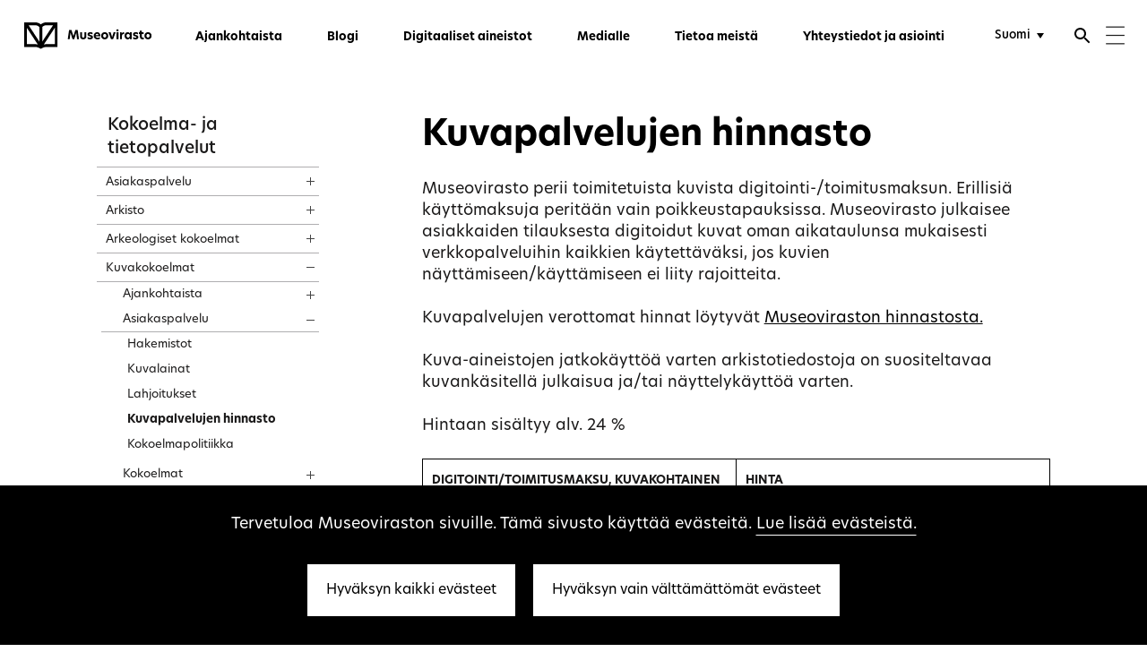

--- FILE ---
content_type: text/html; charset=UTF-8
request_url: https://museovirasto.fi/fi/kokoelma-ja-tietopalvelut/kuvakokoelmat/asiakaspalvelu/kuvapalvelujen-hinnasto
body_size: 149083
content:
  <!DOCTYPE html>
  <!--[if (gt IE 9)|!(IE)]><!--> <html lang="fi-FI" class="no-js"> <!--<![endif]-->
  <head>
      <title>Kuvapalvelujen hinnasto - Museovirasto</title>
    <meta charset="utf-8">
    <meta http-equiv="X-UA-Compatible" content="IE=edge">
    <meta name="format-detection" content="telephone=no">
    <meta name="viewport" content="width=device-width, initial-scale=1">

                <meta property="og:title" content="Kuvapalvelujen hinnasto" />
      <meta property="og:description" content="" />
      <meta property="og:image" content="" />
      <meta name="twitter:card" content="summary_large_image" />
    
		<meta property="og:url" content="https://museovirasto.fi/fi/kokoelma-ja-tietopalvelut/kuvakokoelmat/asiakaspalvelu/kuvapalvelujen-hinnasto" />
		<meta property="og:type" content="article" />

    <meta name="google-site-verification" property="google-site-verification" content="bI5shwBKzA8WGXDBFMwEYmN04RGrzd-vRtqPR4E78dQ">

    <!-- Google tag (gtag.js) -->
    

    <script>
      var siteUrl = "https://www.museovirasto.fi/fi/";
      window.csrfTokenName = "CRAFT_CSRF_TOKEN";
      window.csrfTokenValue = "R6q7qyKe9Kg77g4MRVs4C\u002DgId3MRZzyzecCf_roSRLGvV1HgIY9fgiXdju4Q6KzfX91EVi49VH6dXRQQQRVx9R23p6j9dSrnwiMCknaiGtM\u003D";
    </script>

        <link rel="icon" type="image/vnd.microsoft.icon" href="https://www.museovirasto.fi/cpresources/b3adcbcf/favicon.ico?v=1768278681">
    <meta name="msapplication-TileColor" content="#ffffff">
    <meta name="theme-color" content="#ffffff">

        <link rel="stylesheet" href="https://use.typekit.net/ceo3vzl.css"> 

            
    <link rel="home" href="https://www.museovirasto.fi/fi/" />
  <link href="https://www.museovirasto.fi/cpresources/81bee628/css/app.css?v=1768278695" rel="stylesheet">
<link href="https://www.museovirasto.fi/cpresources/81bee628/img/webicons/apple-touch-icon.png?v=1768278695" rel="stylesheet">
<link href="https://www.museovirasto.fi/cpresources/81bee628/img/webicons/favicon-32x32.png?v=1768278695" rel="stylesheet">
<link href="https://www.museovirasto.fi/cpresources/81bee628/img/webicons/favicon-16x16.png?v=1768278695" rel="stylesheet">
<link href="https://www.museovirasto.fi/cpresources/81bee628/img/webicons/safari-pinned-tab.svg?v=1768278695" rel="stylesheet">
<link href="https://www.museovirasto.fi/cpresources/81bee628/img/webicons/favicon.ico?v=1768278695" rel="stylesheet">
<link href="https://www.museovirasto.fi/cpresources/81bee628/img/webicons/site.webmanifest?v=1768278695" rel="stylesheet"></head>

    
        
                            
  <body class="section-pages type-page locale-fi-FI loading page-template">

    <!--[if lt IE 9]>
      <div class="browsehappy">
        <p>You are using an <strong>outdated</strong> browser. Please <a href="http://browsehappy.com/">upgrade your browser</a> to improve your experience.</p>
      </div>
    <![endif]-->

    
    <header class="site-navigation js-header" aria-label="Päänavigointi" >
  <a href="#content" class="accessibility-shortcut">Siirry suoraan sisältöön</a>
  <div class="site-navigation__content">
    <div class="site-navigation__content__inner">
      <!-- <div class="site-navigation__nav-button">
        <button class="toggle-nav" data-toggle-mobile-nav role="button" aria-lable="Toggle Navigation">
          <div class="toggle-nav__icon">
            <span></span>
          </div>
        </button>
      </div> -->
      <a href="https://www.museovirasto.fi/fi/" class="site-navigation__logo" aria-label="Museovirasto - Etusivulle">
                    <svg width="190px" height="40px" viewBox="0 0 190 40" version="1.1" xmlns="http://www.w3.org/2000/svg" xmlns:xlink="http://www.w3.org/1999/xlink">
    <!-- Generator: Sketch 47.1 (45422) - http://www.bohemiancoding.com/sketch -->
    <title>Museovirasto logo - Fi</title>
    <desc>Museovirasto.</desc>
    <defs>
        <polygon id="header-logo-fi-path-1" points="50.1489 40 0 40 0 0.315 50.1489 0.315"></polygon>
        <polygon id="header-logo-fi-path-3" points="0 40.685 189.902 40.685 189.902 1 0 1"></polygon>
    </defs>
    <g id="header-logo-fi-Page-1" stroke="none" stroke-width="1" fill="none" fill-rule="evenodd">
        <g transform="translate(0.000000, -1.000000)">
            <g id="header-logo-fi-Group-3" transform="translate(0.000000, 0.685000)">
                <mask id="header-logo-fi-mask-2" fill="white">
                    <use xlink:href="#header-logo-fi-path-1"></use>
                </mask>
                <g id="header-logo-fi-Clip-2"></g>
                <path d="M33.0919,0.3148 C30.0919,0.3148 27.2759,1.3898 25.0749,3.3248 C22.8729,1.3898 20.0569,0.3148 17.0569,0.3148 L-0.0001,0.3148 L-0.0001,36.9898 L17.0569,36.9898 C20.0569,36.9898 22.8729,38.0648 25.0749,40.0008 C27.2759,38.0648 30.0919,36.9898 33.0919,36.9898 L50.1489,36.9898 L50.1489,0.3148 L33.0919,0.3148 Z M17.0569,32.7288 L4.2939,32.7288 L4.2939,8.4058 L20.6399,33.3078 C19.4929,32.9558 18.2979,32.7288 17.0569,32.7288 L17.0569,32.7288 Z M22.9279,28.9698 L6.9329,4.6068 L17.0569,4.6068 C19.3259,4.6068 21.4259,5.5658 22.9279,7.2468 L22.9279,28.9698 Z M27.2219,7.2468 C28.7239,5.5658 30.8239,4.6068 33.0919,4.6068 L43.2159,4.6068 L27.2219,28.9698 L27.2219,7.2468 Z M45.8549,32.7288 L33.0919,32.7288 C31.8509,32.7288 30.6569,32.9558 29.5089,33.3078 L45.8549,8.4058 L45.8549,32.7288 Z" id="header-logo-fi-Fill-1" fill="#000000" mask="url(#header-logo-fi-mask-2)"></path>
            </g>
            <polygon id="header-logo-fi-Fill-4" fill="#000000" points="68.0218 26.0071 65.1688 26.0071 67.1388 12.2791 70.6898 12.2791 73.5798 21.4621 73.6158 21.4621 76.4498 12.2791 79.9098 12.2791 81.8788 26.0071 79.0078 26.0071 77.8488 16.4011 77.7748 16.4011 74.7938 26.0071 72.2358 26.0071 69.2728 16.4381 69.2178 16.4381"></polygon>
            <path d="M83.511,21.8665 L83.511,15.8125 L86.455,15.8125 L86.455,21.8665 C86.455,23.0075 87.063,23.6155 88.13,23.6155 C89.216,23.6155 89.86,23.0075 89.86,21.8485 L89.86,15.8125 L92.804,15.8125 L92.804,21.8665 C92.804,24.4435 91.037,26.2645 88.13,26.2645 C85.241,26.2645 83.511,24.4435 83.511,21.8665" id="header-logo-fi-Fill-6" fill="#000000"></path>
            <path d="M101.9466,16.346 L101.9466,18.849 C101.2286,18.352 99.9956,17.947 98.8366,17.947 C97.9166,17.947 97.4016,18.26 97.4016,18.757 C97.4016,19.309 97.9896,19.53 99.1496,19.843 C100.8236,20.247 102.6096,20.818 102.6096,22.971 C102.6096,24.976 101.0266,26.265 98.2666,26.265 C96.7936,26.265 95.5246,25.897 94.6226,25.308 L94.6226,22.603 C95.4876,23.302 96.6466,23.872 98.1376,23.872 C99.1676,23.872 99.7566,23.541 99.7566,22.989 C99.7566,22.364 99.0206,22.161 97.6956,21.793 C96.0766,21.333 94.5676,20.671 94.5676,18.812 C94.5676,16.935 96.0946,15.554 98.7266,15.554 C99.9226,15.554 101.1546,15.849 101.9466,16.346" id="header-logo-fi-Fill-8" fill="#000000"></path>
            <path d="M110.8138,19.9715 C110.7948,18.6465 109.9668,17.8735 108.8818,17.8735 C107.7778,17.8735 106.8208,18.6825 106.5448,19.9715 L110.8138,19.9715 Z M113.5378,21.7385 L106.5998,21.7385 C106.9858,23.1915 108.2558,23.9465 109.8018,23.9465 C110.9238,23.9465 112.0098,23.5595 112.9848,22.9335 L112.9848,25.3445 C111.9368,25.9515 110.7398,26.2645 109.4338,26.2645 C105.8448,26.2645 103.7838,24.0375 103.7838,20.9465 C103.7838,17.7075 106.0658,15.5545 108.8998,15.5545 C111.4948,15.5545 113.6108,17.3395 113.6108,20.7435 C113.6108,21.1125 113.5928,21.4435 113.5378,21.7385 L113.5378,21.7385 Z" id="header-logo-fi-Fill-10" fill="#000000"></path>
            <path d="M122.5325,20.9099 C122.5325,19.1799 121.3545,18.2049 120.1405,18.2049 C118.9255,18.2049 117.7665,19.1799 117.7665,20.9099 C117.7665,22.6389 118.9255,23.6149 120.1405,23.6149 C121.3545,23.6149 122.5325,22.6209 122.5325,20.9099 M114.7855,20.9099 C114.7855,17.7259 117.1405,15.5549 120.1405,15.5549 C123.1765,15.5549 125.4955,17.7259 125.4955,20.9099 C125.4955,24.0559 123.1765,26.2649 120.1405,26.2649 C117.1405,26.2649 114.7855,24.0749 114.7855,20.9099" id="header-logo-fi-Fill-12" fill="#000000"></path>
            <polygon id="header-logo-fi-Fill-14" fill="#000000" points="125.805 15.8123 128.951 15.8123 131.123 22.9163 131.178 22.9163 133.368 15.8123 136.368 15.8123 132.65 26.0073 129.522 26.0073"></polygon>
            <mask id="header-logo-fi-mask-4" fill="white">
                <use xlink:href="#header-logo-fi-path-3"></use>
            </mask>
            <g id="header-logo-fi-Clip-17"></g>
            <path d="M137.616,26.007 L140.56,26.007 L140.56,15.812 L137.616,15.812 L137.616,26.007 Z M137.469,12.813 C137.469,11.929 138.168,11.23 139.088,11.23 C139.971,11.23 140.689,11.929 140.689,12.813 C140.689,13.715 139.971,14.414 139.088,14.414 C138.168,14.414 137.469,13.715 137.469,12.813 L137.469,12.813 Z" id="header-logo-fi-Fill-16" fill="#000000" mask="url(#header-logo-fi-mask-4)"></path>
            <path d="M142.8406,15.8123 L145.1776,15.8123 L145.4716,17.3393 L145.5086,17.3393 C146.1896,16.1063 147.3676,15.7023 148.2696,15.7023 C148.5826,15.7023 148.8206,15.7203 149.0426,15.7753 L149.0426,18.5363 C148.7656,18.4623 148.4716,18.4433 148.1956,18.4433 C146.9626,18.4433 145.7846,19.1063 145.7846,21.0203 L145.7846,26.0073 L142.8406,26.0073 L142.8406,15.8123 Z" id="header-logo-fi-Fill-18" fill="#000000" mask="url(#header-logo-fi-mask-4)"></path>
            <path d="M157.3763,20.9099 C157.3763,19.3269 156.3643,18.2049 155.0023,18.2049 C153.6043,18.2049 152.5733,19.3639 152.5733,20.9099 C152.5733,22.4739 153.6043,23.6149 155.0023,23.6149 C156.3643,23.6149 157.3763,22.4929 157.3763,20.9099 M149.6103,20.9469 C149.6103,17.6889 151.8373,15.5549 154.1373,15.5549 C155.6653,15.5549 156.8243,16.3269 157.4863,17.3769 L157.7813,15.8119 L160.2653,15.8119 L160.2653,26.0069 L157.7813,26.0069 L157.4863,24.4429 C156.8243,25.5099 155.6653,26.2649 154.1373,26.2649 C151.8373,26.2649 149.6103,24.1299 149.6103,20.9469" id="header-logo-fi-Fill-19" fill="#000000" mask="url(#header-logo-fi-mask-4)"></path>
            <path d="M169.555,16.346 L169.555,18.849 C168.837,18.352 167.604,17.947 166.445,17.947 C165.525,17.947 165.01,18.26 165.01,18.757 C165.01,19.309 165.598,19.53 166.758,19.843 C168.432,20.247 170.218,20.818 170.218,22.971 C170.218,24.976 168.635,26.265 165.875,26.265 C164.402,26.265 163.133,25.897 162.231,25.308 L162.231,22.603 C163.096,23.302 164.255,23.872 165.746,23.872 C166.776,23.872 167.365,23.541 167.365,22.989 C167.365,22.364 166.629,22.161 165.304,21.793 C163.685,21.333 162.176,20.671 162.176,18.812 C162.176,16.935 163.703,15.554 166.335,15.554 C167.531,15.554 168.763,15.849 169.555,16.346" id="header-logo-fi-Fill-20" fill="#000000" mask="url(#header-logo-fi-mask-4)"></path>
            <path d="M175.3299,15.8123 L178.0539,15.8123 L178.0539,18.2413 L175.3299,18.2413 L175.3299,21.9033 C175.3299,23.1913 176.1769,23.6883 177.3179,23.6883 C177.5939,23.6883 177.9069,23.6513 178.2379,23.5963 L178.2379,26.0623 C177.8139,26.1543 177.3539,26.2283 176.6369,26.2283 C173.9319,26.2283 172.4779,24.6263 172.4779,22.0873 L172.4779,18.2413 L171.0419,18.2413 L171.0419,15.8123 L172.4959,15.8123 L172.4959,13.4573 L175.3299,13.4573 L175.3299,15.8123 Z" id="header-logo-fi-Fill-21" fill="#000000" mask="url(#header-logo-fi-mask-4)"></path>
            <path d="M186.9393,20.9099 C186.9393,19.1799 185.7613,18.2049 184.5473,18.2049 C183.3323,18.2049 182.1733,19.1799 182.1733,20.9099 C182.1733,22.6389 183.3323,23.6149 184.5473,23.6149 C185.7613,23.6149 186.9393,22.6209 186.9393,20.9099 M179.1923,20.9099 C179.1923,17.7259 181.5473,15.5549 184.5473,15.5549 C187.5833,15.5549 189.9023,17.7259 189.9023,20.9099 C189.9023,24.0559 187.5833,26.2649 184.5473,26.2649 C181.5473,26.2649 179.1923,24.0749 179.1923,20.9099" id="header-logo-fi-Fill-22" fill="#000000" mask="url(#header-logo-fi-mask-4)"></path>
        </g>
    </g>
</svg>
                </a>
      <div class="site-navigation__container">
                <nav class="primary-navigation" aria-label="Menu">
          <ul class="site-navigation__nav">
                                            
  <li class="first">
    <a href="https://www.museovirasto.fi/fi/ajankohtaista" title="Ajankohtaista">Ajankohtaista</a>
      </li>

                                      
  <li>
    <a href="https://www.museovirasto.fi/fi/blogi" title="Blogi">Blogi</a>
      </li>

                                      
  <li>
    <a href="https://www.museovirasto.fi/fi/digitaaliset-aineistot" title="Digitaaliset aineistot">Digitaaliset aineistot</a>
      </li>

                                      
  <li>
    <a href="https://www.museovirasto.fi/fi/medialle" title="Medialle" target="_blank">Medialle</a>
      </li>

                                      
  <li>
    <a href="https://www.museovirasto.fi/fi/tietoa-meista" title="Tietoa meistä">Tietoa meistä</a>
      </li>

                                      
  <li>
    <a href="https://www.museovirasto.fi/fi/yhteystiedot" title="Yhteystiedot ja asiointi">Yhteystiedot ja asiointi</a>
      </li>

                      </ul>
        </nav>
      </div>
      <form id="header-search" class="header__search" action="https://www.museovirasto.fi/fi/search" role="search">
        <input aria-label="Hae" type="search" id="headerSearchInput" name="q" placeholder="Hae" autocomplete="off">
        <button type="submit" aria-label="Lähetä">
          <svg class="fill-color" height="24" viewBox="0 0 24 24" width="24" xmlns="http://www.w3.org/2000/svg">
            <path d="M0 0h24v24H0z" fill="none"/>
            <path d="M21 11H6.83l3.58-3.59L9 6l-6 6 6 6 1.41-1.41L6.83 13H21z"/>
          </svg>
        </button>
      </form>

      <div class="user-navigation">
        <nav class="user-navigation__language" aria-label="Valitse kieli">
          <select aria-label="Valitse kieli" class="language-switcher styled white-bg" style="height: inherit; opacity:0"  onchange="window.location = this.value">
																									<option lang="fi" value="https://www.museovirasto.fi/fi/kokoelma-ja-tietopalvelut/kuvakokoelmat/asiakaspalvelu/kuvapalvelujen-hinnasto" selected>Suomi</option>
																								<option lang="sv" value="https://www.museovirasto.fi/sv/samlings-och-informationstjanster/bildsamlingarna/kundtjanst/kuvapalvelujen-hinnasto" >Svenska</option>
																								<option lang="en" value="https://www.museovirasto.fi/en/collection-and-information-services/the_picture_collections/customer-service/kuvapalvelujen-hinnasto" >English</option>
	</select>        </nav>
        <button class="user-navigation__search js-search-open" aria-label="Avaa haku" aria-controls="header-search">
          <svg class="fill-color" height="24" viewBox="0 0 24 24" width="24" xmlns="http://www.w3.org/2000/svg">
            <path d="M15.5 14h-.79l-.28-.27C15.41 12.59 16 11.11 16 9.5 16 5.91 13.09 3 9.5 3S3 5.91 3 9.5 5.91 16 9.5 16c1.61 0 3.09-.59 4.23-1.57l.27.28v.79l5 4.99L20.49 19l-4.99-5zm-6 0C7.01 14 5 11.99 5 9.5S7.01 5 9.5 5 14 7.01 14 9.5 11.99 14 9.5 14z"/>
            <path d="M0 0h24v24H0z" fill="none"/>
          </svg>
        </button>
        <button class="user-navigation__search-close js-user-navigation-close" aria-label="Sulje haku" aria-controls="header-search">
          <svg class="fill-color" height="24" viewBox="0 0 24 24" width="24" xmlns="http://www.w3.org/2000/svg">
            <path d="M19 6.41L17.59 5 12 10.59 6.41 5 5 6.41 10.59 12 5 17.59 6.41 19 12 13.41 17.59 19 19 17.59 13.41 12z"/>
            <path d="M0 0h24v24H0z" fill="none"/>
          </svg>
        </button>
        <button class="user-navigation__burger js-user-navigation-open" aria-label="Menu" aria-controls="header-expand" aria-expanded="false">
          <svg width="21px" height="21px" viewBox="0 0 34 34" version="1.1" xmlns="http://www.w3.org/2000/svg" xmlns:xlink="http://www.w3.org/1999/xlink">
              <g stroke="none" stroke-width="1" fill="none" fill-rule="evenodd" transform="translate(-1337.000000, -43.000000)" stroke-linecap="square">
                  <g transform="translate(1338.000000, 44.000000)" stroke="#1E1E1E" stroke-width="2">
                      <path d="M0.31372549,0.888888889 L31.842747,0.888888889"></path>
                      <path d="M0.31372549,16 L31.842747,16"></path>
                      <path d="M0.31372549,31.1111111 L31.842747,31.1111111"></path>
                  </g>
              </g>
          </svg>
        </button>
        <button class="user-navigation__close js-user-navigation-close" aria-label="Sulje" aria-controls="header-expand" aria-expanded="true">
          <svg class="fill-color" height="24" viewBox="0 0 24 24" width="24" xmlns="http://www.w3.org/2000/svg">
            <path d="M19 6.41L17.59 5 12 10.59 6.41 5 5 6.41 10.59 12 5 17.59 6.41 19 12 13.41 17.59 19 19 17.59 13.41 12z"/>
            <path d="M0 0h24v24H0z" fill="none"/>
          </svg>
        </button>
      </div>
      
    </div>
  </div>
  <!-- <div class="nav-dummy"></div> -->

  <div id="header-expand" class="header__expand">
    <div class="header__expand__inner">
      <div class="row row--full-width collapse">
        <div class="small-12 large-7 column">

            <ul class="navigation-mobile">
                                                
  <li class="first">
    <a href="https://www.museovirasto.fi/fi/ajankohtaista" title="Ajankohtaista">Ajankohtaista</a>
      </li>

                                          
  <li>
    <a href="https://www.museovirasto.fi/fi/blogi" title="Blogi">Blogi</a>
      </li>

                                          
  <li>
    <a href="https://www.museovirasto.fi/fi/digitaaliset-aineistot" title="Digitaaliset aineistot">Digitaaliset aineistot</a>
      </li>

                                          
  <li>
    <a href="https://www.museovirasto.fi/fi/medialle" title="Medialle" target="_blank">Medialle</a>
      </li>

                                          
  <li>
    <a href="https://www.museovirasto.fi/fi/tietoa-meista" title="Tietoa meistä">Tietoa meistä</a>
      </li>

                                          
  <li>
    <a href="https://www.museovirasto.fi/fi/yhteystiedot" title="Yhteystiedot ja asiointi">Yhteystiedot ja asiointi</a>
      </li>

                          </ul>

                    <nav class="sitemap" aria-label="Sivukartta">
                                                                                                                                                                            
                            <ul>
                <li>
                  <h1 class="small-text-bold"><a href="https://www.museovirasto.fi/fi/kokoelma-ja-tietopalvelut" class="has-children active first-level sitemap__link small-text-bold" title="Kokoelma- ja tietopalvelut" >Kokoelma- ja tietopalvelut</a></h1>
                </li>
                                                                                              
                                        <li>
                      <a href="https://www.museovirasto.fi/fi/kokoelma-ja-tietopalvelut/arkisto" class=" sitemap__link default-text" title="Arkisto" >Arkisto</a>
                    </li>
                                                                              
                                        <li>
                      <a href="https://www.museovirasto.fi/fi/kokoelma-ja-tietopalvelut/esinekokoelmat" class=" sitemap__link default-text" title="Arkeologiset kokoelmat" >Arkeologiset kokoelmat</a>
                    </li>
                                                                                                                        
                                        <li>
                      <a href="https://www.museovirasto.fi/fi/kokoelma-ja-tietopalvelut/kuvakokoelmat" class="active sitemap__link default-text" title="Kuvakokoelmat" >Kuvakokoelmat</a>
                    </li>
                                                                              
                                        <li>
                      <a href="https://www.museovirasto.fi/fi/kokoelma-ja-tietopalvelut/kirjasto" class=" sitemap__link default-text" title="Kirjasto" >Kirjasto</a>
                    </li>
                                                                              
                                        <li>
                      <a href="https://www.museovirasto.fi/fi/kokoelma-ja-tietopalvelut/arkeologiset-kenttapalvelut" class=" sitemap__link default-text" title="Arkeologiset kenttäpalvelut" >Arkeologiset kenttäpalvelut</a>
                    </li>
                                                </ul>
                                                                                                                                              
                            <ul>
                <li>
                  <h1 class="small-text-bold"><a href="https://www.museovirasto.fi/fi/kulttuuriymparisto" class="has-children first-level sitemap__link small-text-bold" title="Kulttuuriympäristö" >Kulttuuriympäristö</a></h1>
                </li>
                                                                                              
                                        <li>
                      <a href="https://www.museovirasto.fi/fi/kulttuuriymparisto/rakennettu-kulttuuriymparisto" class=" sitemap__link default-text" title="Rakennettu kulttuuriympäristö" >Rakennettu kulttuuriympäristö</a>
                    </li>
                                                                              
                                        <li>
                      <a href="https://www.museovirasto.fi/fi/kulttuuriymparisto/arkeologinen-kulttuuriperinto" class=" sitemap__link default-text" title="Arkeologinen kulttuuriperintö" >Arkeologinen kulttuuriperintö</a>
                    </li>
                                                                              
                                        <li>
                      <a href="https://www.museovirasto.fi/fi/kulttuuriymparisto/arkeologinen-kulttuuriperinto/vedenalainen-kulttuuriperinto" class=" sitemap__link default-text" title="Vedenalainen kulttuuriperintö" >Vedenalainen kulttuuriperintö</a>
                    </li>
                                                                              
                                        <li>
                      <a href="https://www.museovirasto.fi/fi/kulttuuriymparisto/kulttuurimaisema" class=" sitemap__link default-text" title="Kulttuurimaisema" >Kulttuurimaisema</a>
                    </li>
                                                                              
                                        <li>
                      <a href="https://www.museovirasto.fi/fi/kulttuuriymparisto/kulttuuriymparistopalvelut-tehtavat-ja-yhteistyo" class=" sitemap__link default-text" title="Kulttuuriympäristöpalvelut-osaston tehtävät ja yhteistyö" >Kulttuuriympäristöpalvelut-osaston tehtävät ja yhteistyö</a>
                    </li>
                                                </ul>
                                                                                                                                              
                            <ul>
                <li>
                  <h1 class="small-text-bold"><a href="https://www.museovirasto.fi/fi/museoalan-kehittaminen" class="has-children first-level sitemap__link small-text-bold" title="Museoalan kehittäminen" >Museoalan kehittäminen</a></h1>
                </li>
                                                                                              
                                        <li>
                      <a href="https://www.museovirasto.fi/fi/museoalan-kehittaminen/tietoa-suomen-museoista" class=" sitemap__link default-text" title="Tietoa Suomen museoista" >Tietoa Suomen museoista</a>
                    </li>
                                                                              
                                        <li>
                      <a href="https://www.museovirasto.fi/fi/museoalan-kehittaminen/asiantuntijapalvelut" class=" sitemap__link default-text" title="Asiantuntijapalvelut" >Asiantuntijapalvelut</a>
                    </li>
                                                                              
                                        <li>
                      <a href="https://www.museovirasto.fi/fi/museoalan-kehittaminen/tyokalut-ja-verkostot" class=" sitemap__link default-text" title="Työkalut ja verkostot" >Työkalut ja verkostot</a>
                    </li>
                                                </ul>
                                                                                                                                              
                            <ul>
                <li>
                  <h1 class="small-text-bold"><a href="https://www.museovirasto.fi/fi/avustukset" class="has-children first-level sitemap__link small-text-bold" title="Avustukset" >Avustukset</a></h1>
                </li>
                                                                                              
                                        <li>
                      <a href="https://www.museovirasto.fi/fi/avustukset/kulkuvalineet" class=" sitemap__link default-text" title="Kulkuvälineiden restaurointiavustukset  " >Kulkuvälineiden restaurointiavustukset  </a>
                    </li>
                                                                              
                                        <li>
                      <a href="https://www.museovirasto.fi/fi/avustukset/muinaisjaannosalueet" class=" sitemap__link default-text" title="Muinaisjäännösalueiden hoitoavustukset" >Muinaisjäännösalueiden hoitoavustukset</a>
                    </li>
                                                                              
                                        <li>
                      <a href="https://www.museovirasto.fi/fi/avustukset/maailmanperintokohteet" class=" sitemap__link default-text" title="Maailmanperintökohteiden hoitoavustukset" >Maailmanperintökohteiden hoitoavustukset</a>
                    </li>
                                                                              
                                        <li>
                      <a href="https://www.museovirasto.fi/fi/avustukset/paikallismuseot" class=" sitemap__link default-text" title="Paikallismuseoiden hankeavustukset" >Paikallismuseoiden hankeavustukset</a>
                    </li>
                                                                              
                                        <li>
                      <a href="https://www.museovirasto.fi/fi/avustukset/rakennukset" class=" sitemap__link default-text" title="Rakennusten ja kulttuuriympäristökohteiden entistämisavustukset" >Rakennusten ja kulttuuriympäristökohteiden entistämisavustukset</a>
                    </li>
                                                                              
                                        <li>
                      <a href="https://www.museovirasto.fi/fi/avustukset/kulttuuriperintovuoden-hankkeet" class=" sitemap__link default-text" title="Avustukset kulttuuriperintövuoden hankkeisiin" >Avustukset kulttuuriperintövuoden hankkeisiin</a>
                    </li>
                                                                              
                                        <li>
                      <a href="https://www.museovirasto.fi/fi/avustukset/innovatiiviset-hankkeet" class=" sitemap__link default-text" title="Avustukset ammatillisten museoiden innovatiivisiin hankkeisiin" >Avustukset ammatillisten museoiden innovatiivisiin hankkeisiin</a>
                    </li>
                                                                              
                                        <li>
                      <a href="https://www.museovirasto.fi/fi/avustukset/kulttuuriperinnon-ja-kulttuuriympariston-hankkeet" class=" sitemap__link default-text" title="Avustukset yhteisöjen kulttuuriperintöön ja kulttuuriympäristöön liittyviin hankkeisiin" >Avustukset yhteisöjen kulttuuriperintöön ja kulttuuriympäristöön liittyviin hankkeisiin</a>
                    </li>
                                                </ul>
                                                                                                                                              
                            <ul>
                <li>
                  <h1 class="small-text-bold"><a href="https://www.museovirasto.fi/fi/tietoa-meista" class="has-children first-level sitemap__link small-text-bold" title="Tietoa meistä" >Tietoa meistä</a></h1>
                </li>
                                                                                              
                                        <li>
                      <a href="https://www.museovirasto.fi/fi/tietoa-meista/organisaatio" class=" sitemap__link default-text" title="Organisaatio" >Organisaatio</a>
                    </li>
                                                                              
                                        <li>
                      <a href="https://www.museovirasto.fi/fi/tietoa-meista/avoimet-tyopaikat" class=" sitemap__link default-text" title="Avoimet työpaikat" >Avoimet työpaikat</a>
                    </li>
                                                                              
                                        <li>
                      <a href="https://www.museovirasto.fi/fi/tietoa-meista/museoviraston-historiaa" class=" sitemap__link default-text" title="Museoviraston historiaa" >Museoviraston historiaa</a>
                    </li>
                                                                              
                                        <li>
                      <a href="https://www.museovirasto.fi/fi/tietoa-meista/strategia" class=" sitemap__link default-text" title="Strategia" >Strategia</a>
                    </li>
                                                                              
                                        <li>
                      <a href="https://www.museovirasto.fi/fi/tietoa-meista/paatoksenteko" class=" sitemap__link default-text" title="Päätöksenteko" >Päätöksenteko</a>
                    </li>
                                                                              
                                        <li>
                      <a href="https://www.museovirasto.fi/fi/tietoa-meista/talous" class=" sitemap__link default-text" title="Talous" >Talous</a>
                    </li>
                                                                              
                                        <li>
                      <a href="https://www.museovirasto.fi/fi/tietoa-meista/kansainvalinen-toiminta" class=" sitemap__link default-text" title="Kansainvälinen toiminta" >Kansainvälinen toiminta</a>
                    </li>
                                                                              
                                        <li>
                      <a href="https://www.museovirasto.fi/fi/tietoa-meista/julkiset-hankinnat" class=" sitemap__link default-text" title="Julkiset hankinnat" >Julkiset hankinnat</a>
                    </li>
                                                                              
                                        <li>
                      <a href="https://www.museovirasto.fi/fi/tietoa-meista/lainsaadanto" class=" sitemap__link default-text" title="Lainsäädäntö" >Lainsäädäntö</a>
                    </li>
                                                                              
                                        <li>
                      <a href="https://www.museovirasto.fi/fi/tietoa-meista/varautumisohjeet" class=" sitemap__link default-text" title="Varautumisohjeet" >Varautumisohjeet</a>
                    </li>
                                                                              
                                        <li>
                      <a href="https://www.museovirasto.fi/fi/tietoa-meista/hinnasto" class=" sitemap__link default-text" title="Hinnasto" >Hinnasto</a>
                    </li>
                                                                              
                                        <li>
                      <a href="https://www.museovirasto.fi/fi/palaute" class=" sitemap__link default-text" title="Palaute" >Palaute</a>
                    </li>
                                                </ul>
                                                                                                                                              
                            <ul>
                <li>
                  <h1 class="small-text-bold"><a href="https://www.museovirasto.fi/fi/palvelut-ja-ohjeet" class="has-children first-level sitemap__link small-text-bold" title="Palvelut ja ohjeet" >Palvelut ja ohjeet</a></h1>
                </li>
                                                                                              
                                        <li>
                      <a href="https://www.museovirasto.fi/fi/palvelut-ja-ohjeet/maastavientiluvat" class=" sitemap__link default-text" title="Maastavientiluvat" >Maastavientiluvat</a>
                    </li>
                                                                              
                                        <li>
                      <a href="https://www.museovirasto.fi/fi/palvelut-ja-ohjeet/tutustu-museoviraston-lausuntoihin-ja-paatoksiin" class=" sitemap__link default-text" title="Tutustu lausuntoihin ja päätöksiin" >Tutustu lausuntoihin ja päätöksiin</a>
                    </li>
                                                                              
                                        <li>
                      <a href="https://www.museovirasto.fi/fi/palvelut-ja-ohjeet/arkeologinen-kulttuuriperinto" class=" sitemap__link default-text" title="Arkeologisen kulttuuriperinnön ohjeita ja oppaita" >Arkeologisen kulttuuriperinnön ohjeita ja oppaita</a>
                    </li>
                                                                              
                                        <li>
                      <a href="https://www.museovirasto.fi/fi/palvelut-ja-ohjeet/rakennettu-kulttuuriymparisto" class=" sitemap__link default-text" title="Rakennetun kulttuuriympäristön ohjeita ja oppaita" >Rakennetun kulttuuriympäristön ohjeita ja oppaita</a>
                    </li>
                                                                              
                                        <li>
                      <a href="https://www.museovirasto.fi/fi/palvelut-ja-ohjeet/museoalan-kehittaminen" class=" sitemap__link default-text" title="Museoalan kehittämisen ohjeita ja oppaita" >Museoalan kehittämisen ohjeita ja oppaita</a>
                    </li>
                                                                              
                                        <li>
                      <a href="https://www.museovirasto.fi/fi/palvelut-ja-ohjeet/julkaisut" class=" sitemap__link default-text" title="Julkaisut" >Julkaisut</a>
                    </li>
                                                                              
                                        <li>
                      <a href="https://www.museovirasto.fi/fi/palvelut-ja-ohjeet/tietojarjestelmat" class=" sitemap__link default-text" title="Tietojärjestelmät" >Tietojärjestelmät</a>
                    </li>
                                                                              
                                        <li>
                      <a href="https://www.museovirasto.fi/fi/palvelut-ja-ohjeet/tietosuoja" class=" sitemap__link default-text" title="Tietosuojaselosteet" >Tietosuojaselosteet</a>
                    </li>
                                                                              
                                        <li>
                      <a href="/palvelut-ja-ohjeet/asiakirjajulkisuuskuvaus" class=" sitemap__link default-text" title="Asiakirjajulkisuuskuvaus" >Asiakirjajulkisuuskuvaus</a>
                    </li>
                                                </ul>
                      </nav>
        </div>
                  <div class="small-12 large-4 large-pull-1 column">
            <p class="description">Museovirasto on kulttuuriperinnön asiantuntija, palvelujen tuottaja, toimialansa kehittäjä ja viranomainen.</p>
            <div class="header-contact">
              <p><strong>Museovirasto</strong><br>Käyntiosoite: Hakaniemenranta 6, Helsinki<br>Postiosoite: PL 913, 00101 Helsinki<br>Puhelinvaihde, puh. 0295 33 6000 (ma–pe klo 8–16.15)<br><br></p>
<p><strong>Kirjaamo</strong></p>
<p>Palvelupiste on avoinna maanantaista torstaihin klo 9–15. <br>Puhelinpalvelu on avoinna arkisin klo 9–11.30.<br>Muina aikoina yhteydenotot sähköpostitse.</p>
<p>Käyntiosoite: Hakaniemenranta 6<br>Postiosoite: PL 913, 00101 Helsinki</p>
<p>Sähköposti: <a href="mailto:kirjaamo@museovirasto.fi">kirjaamo@museovirasto.fi</a><br>Puhelin: 0295 33 6080<br>Faksi: 0295 33 6999<br></p>
            </div>
          </div>
                <div class="small-12 show-for-small-only column">
          <nav class="user-navigation__language-mobile" aria-label="Valitse kieli">
            <select aria-label="Valitse kieli" class="language-switcher styled white-bg" style="height: inherit; opacity:0"  onchange="window.location = this.value">
																									<option lang="fi" value="https://www.museovirasto.fi/fi/kokoelma-ja-tietopalvelut/kuvakokoelmat/asiakaspalvelu/kuvapalvelujen-hinnasto" selected>Suomi</option>
																								<option lang="sv" value="https://www.museovirasto.fi/sv/samlings-och-informationstjanster/bildsamlingarna/kundtjanst/kuvapalvelujen-hinnasto" >Svenska</option>
																								<option lang="en" value="https://www.museovirasto.fi/en/collection-and-information-services/the_picture_collections/customer-service/kuvapalvelujen-hinnasto" >English</option>
	</select>          </nav>
        </div>
      </div>
    </div>
  </div>
  <div class="header__bg"></div>
</header>

    <main id="page-container" class="site-content">
      
    
                  
  
    
  <div class="default-page hasSideNav">
    <div class="grid-container">
      <div class="grid-x grid-margin-x">
                  <div class="small-12 medium-3 cell">
                          <div id="sticky" class="sticky-container">
                                              

  <div class="side-navigation-container"  aria-label="Sivun sisällysluettelo">
  <div class="side-navigation ">
    <div class="side-navigation__header">
      <h2 class="heading-6"><span class=""><a href="https://www.museovirasto.fi/fi/kokoelma-ja-tietopalvelut" class="side-navigation__header__title">Kokoelma- ja tietopalvelut</a></span></h2>
    </div>
    <nav class="side-nav">
    <ul role="tree" class="side-navigation__list small-text" aria-label="Aihealueen artikkelit">
                         
   

            
                        <li role="none" class=' has-children' >
      <a href="https://www.museovirasto.fi/fi/kokoelma-ja-tietopalvelut/asiakaspalvelu" role="treeitem" tabindex="" aria-expanded="false" id="side-navigation-2261"  class="side-navigation__list-item" >Asiakaspalvelu</a>
              <button href="#side-navigation-child-2261" tabindex="-1" aria-label='Näytä sisältö' aria-controls="side-navigation-child-2261" class="toggle-children "><span class="open-plus"></span><span class="open-minus"></span></button>  
        <ul role="group" id="side-navigation-child-2261" >
                                  
   

            
              <li role="none"  >
      <a href="https://www.museovirasto.fi/fi/kokoelma-ja-tietopalvelut/asiakaspalvelu/aineistoluettelot" role="treeitem" tabindex="" aria-expanded="false" id="side-navigation-2582"  class="side-navigation__list-item" >Hakemistot</a>
                </li>
  

                                  
   

            
              <li role="none"  >
      <a href="https://www.museovirasto.fi/fi/kokoelma-ja-tietopalvelut/asiakaspalvelu/aineistotilauslomake" role="treeitem" tabindex="" aria-expanded="false" id="side-navigation-2598"  class="side-navigation__list-item" >Aineistotilauslomake</a>
                </li>
  

                                  
   

            
              <li role="none"  >
      <a href="https://www.museovirasto.fi/fi/kokoelma-ja-tietopalvelut/asiakaspalvelu/kayttolupahakemus" role="treeitem" tabindex="" aria-expanded="false" id="side-navigation-6996"  class="side-navigation__list-item" >Käyttölupahakemus</a>
                </li>
  

                                  
   

            
              <li role="none"  >
      <a href="https://www.museovirasto.fi/fi/kokoelma-ja-tietopalvelut/asiakaspalvelu/ohjeet" role="treeitem" tabindex="" aria-expanded="false" id="side-navigation-2586"  class="side-navigation__list-item" >Ohjeet</a>
                </li>
  

                                  
   

            
          

                                  
   

            
          

                  </ul>
          </li>
  

                         
   

            
                        <li role="none" class=' has-children' >
      <a href="https://www.museovirasto.fi/fi/kokoelma-ja-tietopalvelut/arkisto" role="treeitem" tabindex="" aria-expanded="false" id="side-navigation-963"  class="side-navigation__list-item" >Arkisto</a>
              <button href="#side-navigation-child-963" tabindex="-1" aria-label='Näytä sisältö' aria-controls="side-navigation-child-963" class="toggle-children "><span class="open-plus"></span><span class="open-minus"></span></button>  
        <ul role="group" id="side-navigation-child-963" >
                                  
   

            
                        <li role="none" class=' has-children' >
      <a href="https://www.museovirasto.fi/fi/kokoelma-ja-tietopalvelut/arkisto/asiakaspalvelu" role="treeitem" tabindex="" aria-expanded="false" id="side-navigation-979"  class="side-navigation__list-item" >Asiakaspalvelu</a>
              <button href="#side-navigation-child-979" tabindex="-1" aria-label='Näytä sisältö' aria-controls="side-navigation-child-979" class="toggle-children "><span class="open-plus"></span><span class="open-minus"></span></button>  
        <ul role="group" id="side-navigation-child-979" >
                                  
   

            
              <li role="none"  >
      <a href="https://www.museovirasto.fi/fi/kokoelma-ja-tietopalvelut/arkisto/asiakaspalvelu/aineistoluettelot" role="treeitem" tabindex="" aria-expanded="false" id="side-navigation-1434"  class="side-navigation__list-item" >Hakemistot</a>
                </li>
  

                  </ul>
          </li>
  

                                  
   

            
              <li role="none"  >
      <a href="https://www.museovirasto.fi/fi/kokoelma-ja-tietopalvelut/arkisto/arkiston-historiaa" role="treeitem" tabindex="" aria-expanded="false" id="side-navigation-989"  class="side-navigation__list-item" >Arkiston historiaa</a>
                </li>
  

                                  
   

            
                        <li role="none" class=' has-children' >
      <a href="https://www.museovirasto.fi/fi/kokoelma-ja-tietopalvelut/arkisto/arkistoaineistot" role="treeitem" tabindex="" aria-expanded="false" id="side-navigation-1003"  class="side-navigation__list-item" >Arkistoaineistot</a>
              <button href="#side-navigation-child-1003" tabindex="-1" aria-label='Näytä sisältö' aria-controls="side-navigation-child-1003" class="toggle-children "><span class="open-plus"></span><span class="open-minus"></span></button>  
        <ul role="group" id="side-navigation-child-1003" >
                                  
   

            
              <li role="none"  >
      <a href="https://www.museovirasto.fi/fi/kokoelma-ja-tietopalvelut/arkisto/arkistoaineistot/hallinnolliset-aineistot" role="treeitem" tabindex="" aria-expanded="false" id="side-navigation-1009"  class="side-navigation__list-item" >Hallinnolliset aineistot</a>
                </li>
  

                                  
   

            
              <li role="none"  >
      <a href="https://www.museovirasto.fi/fi/kokoelma-ja-tietopalvelut/arkisto/arkistoaineistot/arkeologian-aineistot" role="treeitem" tabindex="" aria-expanded="false" id="side-navigation-1016"  class="side-navigation__list-item" >Arkeologian aineistot</a>
                </li>
  

                                  
   

            
              <li role="none"  >
      <a href="https://www.museovirasto.fi/fi/kokoelma-ja-tietopalvelut/arkisto/arkistoaineistot/rakennetun-ympariston-aineistot" role="treeitem" tabindex="" aria-expanded="false" id="side-navigation-1018"  class="side-navigation__list-item" >Rakennetun ympäristön aineistot</a>
                </li>
  

                                  
   

            
              <li role="none"  >
      <a href="https://www.museovirasto.fi/fi/kokoelma-ja-tietopalvelut/arkisto/arkistoaineistot/kansatieteen-aineistot" role="treeitem" tabindex="" aria-expanded="false" id="side-navigation-1022"  class="side-navigation__list-item" >Kansatieteen aineistot</a>
                </li>
  

                                  
   

            
              <li role="none"  >
      <a href="https://www.museovirasto.fi/fi/kokoelma-ja-tietopalvelut/arkisto/arkistoaineistot/muut-aineistot" role="treeitem" tabindex="" aria-expanded="false" id="side-navigation-1027"  class="side-navigation__list-item" >Muut aineistot</a>
                </li>
  

                  </ul>
          </li>
  

                  </ul>
          </li>
  

                         
   

            
                        <li role="none" class=' has-children' >
      <a href="https://www.museovirasto.fi/fi/kokoelma-ja-tietopalvelut/esinekokoelmat" role="treeitem" tabindex="" aria-expanded="false" id="side-navigation-288"  class="side-navigation__list-item" >Arkeologiset kokoelmat</a>
              <button href="#side-navigation-child-288" tabindex="-1" aria-label='Näytä sisältö' aria-controls="side-navigation-child-288" class="toggle-children "><span class="open-plus"></span><span class="open-minus"></span></button>  
        <ul role="group" id="side-navigation-child-288" >
                                  
   

            
              <li role="none"  >
      <a href="https://www.museovirasto.fi/fi/kokoelma-ja-tietopalvelut/esinekokoelmat/asiakaspalvelu" role="treeitem" tabindex="" aria-expanded="false" id="side-navigation-2115"  class="side-navigation__list-item" >Asiakaspalvelu</a>
                </li>
  

                                  
   

            
              <li role="none"  >
      <a href="https://www.museovirasto.fi/fi/kokoelma-ja-tietopalvelut/esinekokoelmat/esineiston-lainaaminen" role="treeitem" tabindex="" aria-expanded="false" id="side-navigation-2072"  class="side-navigation__list-item" >Arkeologisen esineistön lainaaminen näyttelyyn</a>
                </li>
  

                                  
   

            
              <li role="none"  >
      <a href="https://www.museovirasto.fi/fi/kokoelma-ja-tietopalvelut/esinekokoelmat/arkeologisen-esineiston-tutkiminen" role="treeitem" tabindex="" aria-expanded="false" id="side-navigation-2110"  class="side-navigation__list-item" >Arkeologisen esineistön tutkiminen</a>
                </li>
  

                                  
   

            
              <li role="none"  >
      <a href="https://www.museovirasto.fi/fi/kokoelma-ja-tietopalvelut/esinekokoelmat/mita-teen-kun-loydan-muinaisesineen" role="treeitem" tabindex="" aria-expanded="false" id="side-navigation-2113"  class="side-navigation__list-item" >Mitä teen kun löydän muinaisesineen?</a>
                </li>
  

                                  
   

            
                        <li role="none" class=' has-children' >
      <a href="https://www.museovirasto.fi/fi/kokoelma-ja-tietopalvelut/esinekokoelmat/arkeologisten-kenttatoiden-tekijoille" role="treeitem" tabindex="" aria-expanded="false" id="side-navigation-3023"  class="side-navigation__list-item" >Arkeologisten kenttätöiden tekijöille</a>
              <button href="#side-navigation-child-3023" tabindex="-1" aria-label='Näytä sisältö' aria-controls="side-navigation-child-3023" class="toggle-children "><span class="open-plus"></span><span class="open-minus"></span></button>  
        <ul role="group" id="side-navigation-child-3023" >
                                  
   

            
              <li role="none"  >
      <a href="https://www.museovirasto.fi/fi/kokoelma-ja-tietopalvelut/esinekokoelmat/arkeologisten-kenttatoiden-tekijoille/loytojen-kasittely" role="treeitem" tabindex="" aria-expanded="false" id="side-navigation-3025"  class="side-navigation__list-item" >Löytöjen luettelointi</a>
                </li>
  

                                  
   

            
              <li role="none"  >
      <a href="https://www.museovirasto.fi/fi/kokoelma-ja-tietopalvelut/esinekokoelmat/arkeologisten-kenttatoiden-tekijoille/loytojen-numerointi" role="treeitem" tabindex="" aria-expanded="false" id="side-navigation-3027"  class="side-navigation__list-item" >Löytöjen numerointi</a>
                </li>
  

                                  
   

            
              <li role="none"  >
      <a href="https://www.museovirasto.fi/fi/kokoelma-ja-tietopalvelut/esinekokoelmat/arkeologisten-kenttatoiden-tekijoille/loytojen-pakkaaminen" role="treeitem" tabindex="" aria-expanded="false" id="side-navigation-3029"  class="side-navigation__list-item" >Löytöjen pakkaaminen</a>
                </li>
  

                  </ul>
          </li>
  

                  </ul>
          </li>
  

                         
   

                                        
                        <li role="none" class='has-current has-children' aria-current="page">
      <a href="https://www.museovirasto.fi/fi/kokoelma-ja-tietopalvelut/kuvakokoelmat" role="treeitem" tabindex="" aria-expanded="true" id="side-navigation-171"  class="side-navigation__list-item" >Kuvakokoelmat</a>
              <button href="#side-navigation-child-171" tabindex="-1" aria-label='Näytä sisältö' aria-controls="side-navigation-child-171" class="toggle-children showing-children"><span class="open-plus"></span><span class="open-minus"></span></button>  
        <ul role="group" id="side-navigation-child-171" class='show-children'>
                                  
   

            
                        <li role="none" class=' has-children' >
      <a href="https://www.museovirasto.fi/fi/kokoelma-ja-tietopalvelut/kuvakokoelmat/ajankohtaista" role="treeitem" tabindex="" aria-expanded="false" id="side-navigation-286"  class="side-navigation__list-item" >Ajankohtaista</a>
              <button href="#side-navigation-child-286" tabindex="-1" aria-label='Näytä sisältö' aria-controls="side-navigation-child-286" class="toggle-children "><span class="open-plus"></span><span class="open-minus"></span></button>  
        <ul role="group" id="side-navigation-child-286" >
                                  
   

            
                        <li role="none" class=' has-children' >
      <a href="https://www.museovirasto.fi/fi/kokoelma-ja-tietopalvelut/kuvakokoelmat/ajankohtaista/kamera-lehden-artikkelit-2023" role="treeitem" tabindex="" aria-expanded="false" id="side-navigation-154803"  class="side-navigation__list-item" >Kamera-lehden artikkelit 2023</a>
              <button href="#side-navigation-child-154803" tabindex="-1" aria-label='Näytä sisältö' aria-controls="side-navigation-child-154803" class="toggle-children "><span class="open-plus"></span><span class="open-minus"></span></button>  
        <ul role="group" id="side-navigation-child-154803" >
                                  
   

            
              <li role="none"  >
      <a href="https://www.museovirasto.fi/fi/kokoelma-ja-tietopalvelut/kuvakokoelmat/ajankohtaista/kamera-lehden-artikkelit-2023/1900-luvun-helsinki" role="treeitem" tabindex="" aria-expanded="false" id="side-navigation-156297"  class="side-navigation__list-item" >Kurkistus 1900-luvun alun Helsinkiin</a>
                </li>
  

                                  
   

            
              <li role="none"  >
      <a href="https://www.museovirasto.fi/fi/kokoelma-ja-tietopalvelut/kuvakokoelmat/ajankohtaista/kamera-lehden-artikkelit-2023/alvar-aallon-kotitoimistolla" role="treeitem" tabindex="" aria-expanded="false" id="side-navigation-156372"  class="side-navigation__list-item" >Alvar Aallon kotitoimistolla</a>
                </li>
  

                                  
   

            
              <li role="none"  >
      <a href="https://www.museovirasto.fi/fi/kokoelma-ja-tietopalvelut/kuvakokoelmat/ajankohtaista/kamera-lehden-artikkelit-2023/istván-rácz" role="treeitem" tabindex="" aria-expanded="false" id="side-navigation-156640"  class="side-navigation__list-item" >István Rácz (1908–1998) – kamera kiertää</a>
                </li>
  

                                  
   

            
              <li role="none"  >
      <a href="https://www.museovirasto.fi/fi/kokoelma-ja-tietopalvelut/kuvakokoelmat/ajankohtaista/kamera-lehden-artikkelit-2023/tuntematon-kuvaaja" role="treeitem" tabindex="" aria-expanded="false" id="side-navigation-156893"  class="side-navigation__list-item" >Tuntematon kuvaaja</a>
                </li>
  

                                  
   

            
              <li role="none"  >
      <a href="https://www.museovirasto.fi/fi/kokoelma-ja-tietopalvelut/kuvakokoelmat/ajankohtaista/kamera-lehden-artikkelit-2023/ut-sirelius" role="treeitem" tabindex="" aria-expanded="false" id="side-navigation-157059"  class="side-navigation__list-item" >U. T. Sireliuksen kuvakulmia</a>
                </li>
  

                                  
   

            
              <li role="none"  >
      <a href="https://www.museovirasto.fi/fi/kokoelma-ja-tietopalvelut/kuvakokoelmat/ajankohtaista/kamera-lehden-artikkelit-2023/kuolema-saapui-samaraan" role="treeitem" tabindex="" aria-expanded="false" id="side-navigation-157437"  class="side-navigation__list-item" >Kuolema saapui Samaraan</a>
                </li>
  

                  </ul>
          </li>
  

                                  
   

            
                        <li role="none" class=' has-children' >
      <a href="https://www.museovirasto.fi/fi/kokoelma-ja-tietopalvelut/kuvakokoelmat/ajankohtaista/kamera-lehden-artikkelit-2022" role="treeitem" tabindex="" aria-expanded="false" id="side-navigation-116008"  class="side-navigation__list-item" >Kamera-lehden artikkelit 2022</a>
              <button href="#side-navigation-child-116008" tabindex="-1" aria-label='Näytä sisältö' aria-controls="side-navigation-child-116008" class="toggle-children "><span class="open-plus"></span><span class="open-minus"></span></button>  
        <ul role="group" id="side-navigation-child-116008" >
                                  
   

            
              <li role="none"  >
      <a href="https://www.museovirasto.fi/fi/kokoelma-ja-tietopalvelut/kuvakokoelmat/ajankohtaista/kamera-lehden-artikkelit-2022/kalevan-kalajuttu" role="treeitem" tabindex="" aria-expanded="false" id="side-navigation-116082"  class="side-navigation__list-item" >Kalevan kalajuttu</a>
                </li>
  

                                  
   

            
              <li role="none"  >
      <a href="https://www.museovirasto.fi/fi/kokoelma-ja-tietopalvelut/kuvakokoelmat/ajankohtaista/kamera-lehden-artikkelit-2022/kansa-talkoissa" role="treeitem" tabindex="" aria-expanded="false" id="side-navigation-116169"  class="side-navigation__list-item" >Kansa talkoissa</a>
                </li>
  

                                  
   

            
              <li role="none"  >
      <a href="https://www.museovirasto.fi/fi/kokoelma-ja-tietopalvelut/kuvakokoelmat/ajankohtaista/kamera-lehden-artikkelit-2022/jussi-laisaaren-tapaus" role="treeitem" tabindex="" aria-expanded="false" id="side-navigation-116392"  class="side-navigation__list-item" >Jussi Laisaaren tapaus</a>
                </li>
  

                                  
   

            
              <li role="none"  >
      <a href="https://www.museovirasto.fi/fi/kokoelma-ja-tietopalvelut/kuvakokoelmat/ajankohtaista/kamera-lehden-artikkelit-2022/kansalaiset" role="treeitem" tabindex="" aria-expanded="false" id="side-navigation-116412"  class="side-navigation__list-item" >Kansalaiset!</a>
                </li>
  

                                  
   

            
              <li role="none"  >
      <a href="https://www.museovirasto.fi/fi/kokoelma-ja-tietopalvelut/kuvakokoelmat/ajankohtaista/kamera-lehden-artikkelit-2022/peilivalokuvat" role="treeitem" tabindex="" aria-expanded="false" id="side-navigation-116739"  class="side-navigation__list-item" >"Antakaa valokuvata itsenne hyvässä seurassa"</a>
                </li>
  

                                  
   

            
              <li role="none"  >
      <a href="https://www.museovirasto.fi/fi/kokoelma-ja-tietopalvelut/kuvakokoelmat/ajankohtaista/kamera-lehden-artikkelit-2022/tuhoutumaton-tuhoutuva-muovi" role="treeitem" tabindex="" aria-expanded="false" id="side-navigation-116870"  class="side-navigation__list-item" >Tuhoutumaton, tuhoutuva muovi</a>
                </li>
  

                                  
   

            
              <li role="none"  >
      <a href="https://www.museovirasto.fi/fi/kokoelma-ja-tietopalvelut/kuvakokoelmat/ajankohtaista/kamera-lehden-artikkelit-2022/patsaskiistan-finaali" role="treeitem" tabindex="" aria-expanded="false" id="side-navigation-116883"  class="side-navigation__list-item" >Patsaskiistan finaali</a>
                </li>
  

                                  
   

            
              <li role="none"  >
      <a href="https://www.museovirasto.fi/fi/kokoelma-ja-tietopalvelut/kuvakokoelmat/ajankohtaista/kamera-lehden-artikkelit-2022/mainareiden-matkassa" role="treeitem" tabindex="" aria-expanded="false" id="side-navigation-116897"  class="side-navigation__list-item" >Mainareiden matkassa</a>
                </li>
  

                                  
   

            
              <li role="none"  >
      <a href="https://www.museovirasto.fi/fi/kokoelma-ja-tietopalvelut/kuvakokoelmat/ajankohtaista/kamera-lehden-artikkelit-2022/keskiossa-ihminen" role="treeitem" tabindex="" aria-expanded="false" id="side-navigation-116909"  class="side-navigation__list-item" >Keskiössä ihminen</a>
                </li>
  

                  </ul>
          </li>
  

                                  
   

            
                        <li role="none" class=' has-children' >
      <a href="https://www.museovirasto.fi/fi/kokoelma-ja-tietopalvelut/kuvakokoelmat/ajankohtaista/kamera-lehden-artikkelit-2021" role="treeitem" tabindex="" aria-expanded="false" id="side-navigation-85698"  class="side-navigation__list-item" >Kamera-lehden artikkelit 2021</a>
              <button href="#side-navigation-child-85698" tabindex="-1" aria-label='Näytä sisältö' aria-controls="side-navigation-child-85698" class="toggle-children "><span class="open-plus"></span><span class="open-minus"></span></button>  
        <ul role="group" id="side-navigation-child-85698" >
                                  
   

            
              <li role="none"  >
      <a href="https://www.museovirasto.fi/fi/kokoelma-ja-tietopalvelut/kuvakokoelmat/ajankohtaista/kamera-lehden-artikkelit-2021/museoviraston-hi-res-kuvia" role="treeitem" tabindex="" aria-expanded="false" id="side-navigation-85719"  class="side-navigation__list-item" >Museoviraston hi-res kuvia vapaasti käytettävissä</a>
                </li>
  

                                  
   

            
              <li role="none"  >
      <a href="https://www.museovirasto.fi/fi/kokoelma-ja-tietopalvelut/kuvakokoelmat/ajankohtaista/kamera-lehden-artikkelit-2021/me-ole-nuari-sankarei-kaik" role="treeitem" tabindex="" aria-expanded="false" id="side-navigation-85722"  class="side-navigation__list-item" >Me ole nuari sankarei kaik</a>
                </li>
  

                                  
   

            
              <li role="none"  >
      <a href="https://www.museovirasto.fi/fi/kokoelma-ja-tietopalvelut/kuvakokoelmat/ajankohtaista/kamera-lehden-artikkelit-2021/prinssit-hartolassa" role="treeitem" tabindex="" aria-expanded="false" id="side-navigation-85725"  class="side-navigation__list-item" >Prinssit Hartolan kuningaskunnassa 1988</a>
                </li>
  

                                  
   

            
              <li role="none"  >
      <a href="https://www.museovirasto.fi/fi/kokoelma-ja-tietopalvelut/kuvakokoelmat/ajankohtaista/kamera-lehden-artikkelit-2021/kotiseutu-kuvissa" role="treeitem" tabindex="" aria-expanded="false" id="side-navigation-85728"  class="side-navigation__list-item" >Kotiseutu kuvissa</a>
                </li>
  

                                  
   

            
              <li role="none"  >
      <a href="https://www.museovirasto.fi/fi/kokoelma-ja-tietopalvelut/kuvakokoelmat/ajankohtaista/kamera-lehden-artikkelit-2021/mansien-mailla" role="treeitem" tabindex="" aria-expanded="false" id="side-navigation-85731"  class="side-navigation__list-item" >Mansien mailla</a>
                </li>
  

                                  
   

            
              <li role="none"  >
      <a href="https://www.museovirasto.fi/fi/kokoelma-ja-tietopalvelut/kuvakokoelmat/ajankohtaista/kamera-lehden-artikkelit-2021/kaksi-sadun-prinssia" role="treeitem" tabindex="" aria-expanded="false" id="side-navigation-85734"  class="side-navigation__list-item" >Me kaksi onnellista sadun prinssiä</a>
                </li>
  

                                  
   

            
              <li role="none"  >
      <a href="https://www.museovirasto.fi/fi/kokoelma-ja-tietopalvelut/kuvakokoelmat/ajankohtaista/kamera-lehden-artikkelit-2021/rullatuoleja" role="treeitem" tabindex="" aria-expanded="false" id="side-navigation-85737"  class="side-navigation__list-item" >Rullatuoleja ympäri Suomea</a>
                </li>
  

                                  
   

            
              <li role="none"  >
      <a href="https://www.museovirasto.fi/fi/kokoelma-ja-tietopalvelut/kuvakokoelmat/ajankohtaista/kamera-lehden-artikkelit-2021/kokonaistaideteos" role="treeitem" tabindex="" aria-expanded="false" id="side-navigation-85740"  class="side-navigation__list-item" >Kokonaistaideteos</a>
                </li>
  

                                  
   

            
              <li role="none"  >
      <a href="https://www.museovirasto.fi/fi/kokoelma-ja-tietopalvelut/kuvakokoelmat/ajankohtaista/kamera-lehden-artikkelit-2021/kissa-perheenjasenena" role="treeitem" tabindex="" aria-expanded="false" id="side-navigation-85743"  class="side-navigation__list-item" >Kissa perheenjäsenenä</a>
                </li>
  

                  </ul>
          </li>
  

                                  
   

            
                        <li role="none" class=' has-children' >
      <a href="https://www.museovirasto.fi/fi/kokoelma-ja-tietopalvelut/kuvakokoelmat/ajankohtaista/kamera-lehden-artikkelit-2020" role="treeitem" tabindex="" aria-expanded="false" id="side-navigation-12475"  class="side-navigation__list-item" >Kamera-lehden artikkelit 2020</a>
              <button href="#side-navigation-child-12475" tabindex="-1" aria-label='Näytä sisältö' aria-controls="side-navigation-child-12475" class="toggle-children "><span class="open-plus"></span><span class="open-minus"></span></button>  
        <ul role="group" id="side-navigation-child-12475" >
                                  
   

            
              <li role="none"  >
      <a href="https://www.museovirasto.fi/fi/kokoelma-ja-tietopalvelut/kuvakokoelmat/ajankohtaista/kamera-lehden-artikkelit-2020/katsaus-sls-kuvakokoelmaan" role="treeitem" tabindex="" aria-expanded="false" id="side-navigation-12483"  class="side-navigation__list-item" >Katsaus Suomen Lähetysseuran kuvakokoelmaan</a>
                </li>
  

                                  
   

            
              <li role="none"  >
      <a href="https://www.museovirasto.fi/fi/kokoelma-ja-tietopalvelut/kuvakokoelmat/ajankohtaista/kamera-lehden-artikkelit-2020/pikku-pietarin-kaupunki" role="treeitem" tabindex="" aria-expanded="false" id="side-navigation-12487"  class="side-navigation__list-item" >Pikku Pietarin kaupunki</a>
                </li>
  

                                  
   

            
              <li role="none"  >
      <a href="https://www.museovirasto.fi/fi/kokoelma-ja-tietopalvelut/kuvakokoelmat/ajankohtaista/kamera-lehden-artikkelit-2020/kamerasaalista-sielta-taalta" role="treeitem" tabindex="" aria-expanded="false" id="side-navigation-12491"  class="side-navigation__list-item" >Kamerasaalista sieltä täältä</a>
                </li>
  

                                  
   

            
              <li role="none"  >
      <a href="https://www.museovirasto.fi/fi/kokoelma-ja-tietopalvelut/kuvakokoelmat/ajankohtaista/kamera-lehden-artikkelit-2020/otatte-pienet-ja-olette-perilla" role="treeitem" tabindex="" aria-expanded="false" id="side-navigation-12495"  class="side-navigation__list-item" >Otatte pienet ja olette perillä</a>
                </li>
  

                                  
   

            
              <li role="none"  >
      <a href="https://www.museovirasto.fi/fi/kokoelma-ja-tietopalvelut/kuvakokoelmat/ajankohtaista/kamera-lehden-artikkelit-2020/tiettomalla-tiella" role="treeitem" tabindex="" aria-expanded="false" id="side-navigation-12503"  class="side-navigation__list-item" >Tiettömällä tiellä</a>
                </li>
  

                                  
   

            
              <li role="none"  >
      <a href="https://www.museovirasto.fi/fi/kokoelma-ja-tietopalvelut/kuvakokoelmat/ajankohtaista/kamera-lehden-artikkelit-2020/neiti-etsivan-kintereilla" role="treeitem" tabindex="" aria-expanded="false" id="side-navigation-12507"  class="side-navigation__list-item" >Neiti Etsivän kintereillä</a>
                </li>
  

                                  
   

            
              <li role="none"  >
      <a href="https://www.museovirasto.fi/fi/kokoelma-ja-tietopalvelut/kuvakokoelmat/ajankohtaista/kamera-lehden-artikkelit-2020/kreivin-aikaan" role="treeitem" tabindex="" aria-expanded="false" id="side-navigation-12511"  class="side-navigation__list-item" >Kreivin aikaan</a>
                </li>
  

                                  
   

            
              <li role="none"  >
      <a href="https://www.museovirasto.fi/fi/kokoelma-ja-tietopalvelut/kuvakokoelmat/ajankohtaista/kamera-lehden-artikkelit-2020/kiertotaloutta" role="treeitem" tabindex="" aria-expanded="false" id="side-navigation-12515"  class="side-navigation__list-item" >Helsingin laitamilta globaaliin kiertotalouteen</a>
                </li>
  

                                  
   

            
              <li role="none"  >
      <a href="https://www.museovirasto.fi/fi/kokoelma-ja-tietopalvelut/kuvakokoelmat/ajankohtaista/kamera-lehden-artikkelit-2020/nykyaikaa-tallentamassa" role="treeitem" tabindex="" aria-expanded="false" id="side-navigation-12519"  class="side-navigation__list-item" >Nykyaikaa tallentamassa</a>
                </li>
  

                  </ul>
          </li>
  

                                  
   

            
                        <li role="none" class=' has-children' >
      <a href="https://www.museovirasto.fi/fi/kokoelma-ja-tietopalvelut/kuvakokoelmat/ajankohtaista/kamera-lehden-artikkelit-2019" role="treeitem" tabindex="" aria-expanded="false" id="side-navigation-9266"  class="side-navigation__list-item" >Kamera-lehden artikkelit 2019</a>
              <button href="#side-navigation-child-9266" tabindex="-1" aria-label='Näytä sisältö' aria-controls="side-navigation-child-9266" class="toggle-children "><span class="open-plus"></span><span class="open-minus"></span></button>  
        <ul role="group" id="side-navigation-child-9266" >
                                  
   

            
              <li role="none"  >
      <a href="https://www.museovirasto.fi/fi/kokoelma-ja-tietopalvelut/kuvakokoelmat/ajankohtaista/kamera-lehden-artikkelit-2019/pyyntikunta-kevatjailla" role="treeitem" tabindex="" aria-expanded="false" id="side-navigation-9270"  class="side-navigation__list-item" >Pyyntikunta kevätjäillä</a>
                </li>
  

                                  
   

            
              <li role="none"  >
      <a href="https://www.museovirasto.fi/fi/kokoelma-ja-tietopalvelut/kuvakokoelmat/ajankohtaista/kamera-lehden-artikkelit-2019/luomumatkailua-lapissa" role="treeitem" tabindex="" aria-expanded="false" id="side-navigation-9274"  class="side-navigation__list-item" >Luomumatkailua Lapissa</a>
                </li>
  

                                  
   

            
              <li role="none"  >
      <a href="https://www.museovirasto.fi/fi/kokoelma-ja-tietopalvelut/kuvakokoelmat/ajankohtaista/kamera-lehden-artikkelit-2019/karjalan-sotaretket" role="treeitem" tabindex="" aria-expanded="false" id="side-navigation-9278"  class="side-navigation__list-item" >Karjalan sotaretket</a>
                </li>
  

                                  
   

            
              <li role="none"  >
      <a href="https://www.museovirasto.fi/fi/kokoelma-ja-tietopalvelut/kuvakokoelmat/ajankohtaista/kamera-lehden-artikkelit-2019/mika-meno-mika-lento" role="treeitem" tabindex="" aria-expanded="false" id="side-navigation-9282"  class="side-navigation__list-item" >Mikä meno, mikä lento!</a>
                </li>
  

                                  
   

            
              <li role="none"  >
      <a href="https://www.museovirasto.fi/fi/kokoelma-ja-tietopalvelut/kuvakokoelmat/ajankohtaista/kamera-lehden-artikkelit-2019/katse-kekkoseen" role="treeitem" tabindex="" aria-expanded="false" id="side-navigation-9286"  class="side-navigation__list-item" >Katse Kekkoseen</a>
                </li>
  

                                  
   

            
              <li role="none"  >
      <a href="https://www.museovirasto.fi/fi/kokoelma-ja-tietopalvelut/kuvakokoelmat/ajankohtaista/kamera-lehden-artikkelit-2019/suomi-elokuva-vuoristoradalla" role="treeitem" tabindex="" aria-expanded="false" id="side-navigation-9293"  class="side-navigation__list-item" >Suomi-elokuva vuoristoradalla 1950-luvulla</a>
                </li>
  

                                  
   

            
              <li role="none"  >
      <a href="https://www.museovirasto.fi/fi/kokoelma-ja-tietopalvelut/kuvakokoelmat/ajankohtaista/kamera-lehden-artikkelit-2019/kylakuvaajan-matkassa" role="treeitem" tabindex="" aria-expanded="false" id="side-navigation-9297"  class="side-navigation__list-item" >Kyläkuvaajan matkassa</a>
                </li>
  

                                  
   

            
              <li role="none"  >
      <a href="https://www.museovirasto.fi/fi/kokoelma-ja-tietopalvelut/kuvakokoelmat/ajankohtaista/kamera-lehden-artikkelit-2019/endlich-vihdoinkin" role="treeitem" tabindex="" aria-expanded="false" id="side-navigation-9301"  class="side-navigation__list-item" >Endlich, vihdoinkin!</a>
                </li>
  

                                  
   

            
              <li role="none"  >
      <a href="https://www.museovirasto.fi/fi/kokoelma-ja-tietopalvelut/kuvakokoelmat/ajankohtaista/kamera-lehden-artikkelit-2019/vienan-kaunis-emanta" role="treeitem" tabindex="" aria-expanded="false" id="side-navigation-9305"  class="side-navigation__list-item" >Vienan kaunis emäntä</a>
                </li>
  

                  </ul>
          </li>
  

                                  
   

            
                        <li role="none" class=' has-children' >
      <a href="https://www.museovirasto.fi/fi/kokoelma-ja-tietopalvelut/kuvakokoelmat/ajankohtaista/kamera-lehden-artikkelit-2018" role="treeitem" tabindex="" aria-expanded="false" id="side-navigation-5213"  class="side-navigation__list-item" >Kamera-lehden artikkelit 2018</a>
              <button href="#side-navigation-child-5213" tabindex="-1" aria-label='Näytä sisältö' aria-controls="side-navigation-child-5213" class="toggle-children "><span class="open-plus"></span><span class="open-minus"></span></button>  
        <ul role="group" id="side-navigation-child-5213" >
                                  
   

            
              <li role="none"  >
      <a href="https://www.museovirasto.fi/fi/kokoelma-ja-tietopalvelut/kuvakokoelmat/ajankohtaista/kamera-lehden-artikkelit-2018/rajankavijan-kuvia" role="treeitem" tabindex="" aria-expanded="false" id="side-navigation-5217"  class="side-navigation__list-item" >Rajankävijän kuvia Suomenlahdelta Jäämerelle</a>
                </li>
  

                                  
   

            
              <li role="none"  >
      <a href="https://www.museovirasto.fi/fi/kokoelma-ja-tietopalvelut/kuvakokoelmat/ajankohtaista/kamera-lehden-artikkelit-2018/suomalainen-murhenaytelma" role="treeitem" tabindex="" aria-expanded="false" id="side-navigation-5221"  class="side-navigation__list-item" >Suomalainen murhenäytelmä</a>
                </li>
  

                                  
   

            
              <li role="none"  >
      <a href="https://www.museovirasto.fi/fi/kokoelma-ja-tietopalvelut/kuvakokoelmat/ajankohtaista/kamera-lehden-artikkelit-2018/presidentinvaalit-amerikan-malliin" role="treeitem" tabindex="" aria-expanded="false" id="side-navigation-5225"  class="side-navigation__list-item" >Presidentinvaalit Amerikan malliin</a>
                </li>
  

                                  
   

            
              <li role="none"  >
      <a href="https://www.museovirasto.fi/fi/kokoelma-ja-tietopalvelut/kuvakokoelmat/ajankohtaista/kamera-lehden-artikkelit-2018/kuskista-kuvaajaksi" role="treeitem" tabindex="" aria-expanded="false" id="side-navigation-5229"  class="side-navigation__list-item" >Kuskista kuvaajaksi</a>
                </li>
  

                                  
   

            
              <li role="none"  >
      <a href="https://www.museovirasto.fi/fi/kokoelma-ja-tietopalvelut/kuvakokoelmat/ajankohtaista/kamera-lehden-artikkelit-2018/helsinki-murroksessa" role="treeitem" tabindex="" aria-expanded="false" id="side-navigation-5233"  class="side-navigation__list-item" >Helsinki murroksessa</a>
                </li>
  

                                  
   

            
              <li role="none"  >
      <a href="https://www.museovirasto.fi/fi/kokoelma-ja-tietopalvelut/kuvakokoelmat/ajankohtaista/kamera-lehden-artikkelit-2018/kansatieteilijan-silmin" role="treeitem" tabindex="" aria-expanded="false" id="side-navigation-5238"  class="side-navigation__list-item" >Kansatieteilijän silmin</a>
                </li>
  

                                  
   

            
              <li role="none"  >
      <a href="https://www.museovirasto.fi/fi/kokoelma-ja-tietopalvelut/kuvakokoelmat/ajankohtaista/kamera-lehden-artikkelit-2018/minihameita-ja-marihuanaa" role="treeitem" tabindex="" aria-expanded="false" id="side-navigation-5242"  class="side-navigation__list-item" >Minihameita ja marihuanaa</a>
                </li>
  

                                  
   

            
              <li role="none"  >
      <a href="https://www.museovirasto.fi/fi/kokoelma-ja-tietopalvelut/kuvakokoelmat/ajankohtaista/kamera-lehden-artikkelit-2018/uutiskuva-jota-ei-ole" role="treeitem" tabindex="" aria-expanded="false" id="side-navigation-5246"  class="side-navigation__list-item" >Uutiskuva, jota ei ole</a>
                </li>
  

                                  
   

            
              <li role="none"  >
      <a href="https://www.museovirasto.fi/fi/kokoelma-ja-tietopalvelut/kuvakokoelmat/ajankohtaista/kamera-lehden-artikkelit-2018/kalevalan-laulumailla" role="treeitem" tabindex="" aria-expanded="false" id="side-navigation-5250"  class="side-navigation__list-item" >Sota-aikaan Kalevalan laulumailla</a>
                </li>
  

                  </ul>
          </li>
  

                                  
   

            
                        <li role="none" class=' has-children' >
      <a href="https://www.museovirasto.fi/fi/kokoelma-ja-tietopalvelut/kuvakokoelmat/ajankohtaista/kamera-lehden-artikkelit-2017" role="treeitem" tabindex="" aria-expanded="false" id="side-navigation-3292"  class="side-navigation__list-item" >Kamera-lehden artikkelit 2017</a>
              <button href="#side-navigation-child-3292" tabindex="-1" aria-label='Näytä sisältö' aria-controls="side-navigation-child-3292" class="toggle-children "><span class="open-plus"></span><span class="open-minus"></span></button>  
        <ul role="group" id="side-navigation-child-3292" >
                                  
   

            
              <li role="none"  >
      <a href="https://www.museovirasto.fi/fi/kokoelma-ja-tietopalvelut/kuvakokoelmat/ajankohtaista/kamera-lehden-artikkelit-2017/sankarireportterin-matkassa" role="treeitem" tabindex="" aria-expanded="false" id="side-navigation-3304"  class="side-navigation__list-item" >Sankarireportterin matkassa</a>
                </li>
  

                                  
   

            
              <li role="none"  >
      <a href="https://www.museovirasto.fi/fi/kokoelma-ja-tietopalvelut/kuvakokoelmat/ajankohtaista/kamera-lehden-artikkelit-2017/ilmailun-historiaa-vareissa" role="treeitem" tabindex="" aria-expanded="false" id="side-navigation-3306"  class="side-navigation__list-item" >Ilmailun historiaa väreissä</a>
                </li>
  

                                  
   

            
              <li role="none"  >
      <a href="https://www.museovirasto.fi/fi/kokoelma-ja-tietopalvelut/kuvakokoelmat/ajankohtaista/kamera-lehden-artikkelit-2017/hiljainen-haltioituminen" role="treeitem" tabindex="" aria-expanded="false" id="side-navigation-3308"  class="side-navigation__list-item" >Hiljainen haltioituminen</a>
                </li>
  

                                  
   

            
              <li role="none"  >
      <a href="https://www.museovirasto.fi/fi/kokoelma-ja-tietopalvelut/kuvakokoelmat/ajankohtaista/kamera-lehden-artikkelit-2017/peilissa-pietiset" role="treeitem" tabindex="" aria-expanded="false" id="side-navigation-3310"  class="side-navigation__list-item" >Peilissä Pietiset</a>
                </li>
  

                                  
   

            
              <li role="none"  >
      <a href="https://www.museovirasto.fi/fi/kokoelma-ja-tietopalvelut/kuvakokoelmat/ajankohtaista/kamera-lehden-artikkelit-2017/rock-on-rajaton-riemu" role="treeitem" tabindex="" aria-expanded="false" id="side-navigation-3312"  class="side-navigation__list-item" >Rock on rajaton riemu!</a>
                </li>
  

                                  
   

            
              <li role="none"  >
      <a href="https://www.museovirasto.fi/fi/kokoelma-ja-tietopalvelut/kuvakokoelmat/ajankohtaista/kamera-lehden-artikkelit-2017/julkinen-ja-katketty-suomi" role="treeitem" tabindex="" aria-expanded="false" id="side-navigation-3314"  class="side-navigation__list-item" >Julkinen ja kätketty Suomi</a>
                </li>
  

                                  
   

            
              <li role="none"  >
      <a href="https://www.museovirasto.fi/fi/kokoelma-ja-tietopalvelut/kuvakokoelmat/ajankohtaista/kamera-lehden-artikkelit-2017/kuinka-lahestya-monumenttia" role="treeitem" tabindex="" aria-expanded="false" id="side-navigation-3316"  class="side-navigation__list-item" >Kuinka lähestyä monumenttia</a>
                </li>
  

                                  
   

            
              <li role="none"  >
      <a href="https://www.museovirasto.fi/fi/kokoelma-ja-tietopalvelut/kuvakokoelmat/ajankohtaista/kamera-lehden-artikkelit-2017/sota-unkarilaisen-valokuvaajan-silmin" role="treeitem" tabindex="" aria-expanded="false" id="side-navigation-3318"  class="side-navigation__list-item" >Sota unkarilaisen valokuvaajan silmin</a>
                </li>
  

                                  
   

            
              <li role="none"  >
      <a href="https://www.museovirasto.fi/fi/kokoelma-ja-tietopalvelut/kuvakokoelmat/ajankohtaista/kamera-lehden-artikkelit-2017/sota-aika-naisten-silmin" role="treeitem" tabindex="" aria-expanded="false" id="side-navigation-3320"  class="side-navigation__list-item" >Sota-aika naisten silmin</a>
                </li>
  

                  </ul>
          </li>
  

                                  
   

            
                        <li role="none" class=' has-children' >
      <a href="https://www.museovirasto.fi/fi/kokoelma-ja-tietopalvelut/kuvakokoelmat/ajankohtaista/kamera-lehden-artikkelit-2016" role="treeitem" tabindex="" aria-expanded="false" id="side-navigation-2960"  class="side-navigation__list-item" >Kamera-lehden artikkelit 2016</a>
              <button href="#side-navigation-child-2960" tabindex="-1" aria-label='Näytä sisältö' aria-controls="side-navigation-child-2960" class="toggle-children "><span class="open-plus"></span><span class="open-minus"></span></button>  
        <ul role="group" id="side-navigation-child-2960" >
                                  
   

            
              <li role="none"  >
      <a href="https://www.museovirasto.fi/fi/kokoelma-ja-tietopalvelut/kuvakokoelmat/ajankohtaista/kamera-lehden-artikkelit-2016/sakari-palsi-ja-kanadan-suomalaiset" role="treeitem" tabindex="" aria-expanded="false" id="side-navigation-3245"  class="side-navigation__list-item" >Sakari Pälsi ja Kanadan suomalaiset</a>
                </li>
  

                                  
   

            
              <li role="none"  >
      <a href="https://www.museovirasto.fi/fi/kokoelma-ja-tietopalvelut/kuvakokoelmat/ajankohtaista/kamera-lehden-artikkelit-2016/ahti-rytkonen-ja-savupirttien-kansa" role="treeitem" tabindex="" aria-expanded="false" id="side-navigation-3249"  class="side-navigation__list-item" >Ahti Rytkönen ja savupirttien kansa</a>
                </li>
  

                                  
   

            
              <li role="none"  >
      <a href="https://www.museovirasto.fi/fi/kokoelma-ja-tietopalvelut/kuvakokoelmat/ajankohtaista/kamera-lehden-artikkelit-2016/maaseutu-menneen-ja-tulevan-valissa" role="treeitem" tabindex="" aria-expanded="false" id="side-navigation-3255"  class="side-navigation__list-item" >Maaseutu menneen ja tulevan välissä</a>
                </li>
  

                                  
   

            
              <li role="none"  >
      <a href="https://www.museovirasto.fi/fi/kokoelma-ja-tietopalvelut/kuvakokoelmat/ajankohtaista/kamera-lehden-artikkelit-2016/lavastettu-oikeudenkaynti" role="treeitem" tabindex="" aria-expanded="false" id="side-navigation-3266"  class="side-navigation__list-item" >Lavastettu oikeudenkäynti</a>
                </li>
  

                                  
   

            
              <li role="none"  >
      <a href="https://www.museovirasto.fi/fi/kokoelma-ja-tietopalvelut/kuvakokoelmat/ajankohtaista/kamera-lehden-artikkelit-2016/1870-luvun-studiokuvia-digitaalisena" role="treeitem" tabindex="" aria-expanded="false" id="side-navigation-3275"  class="side-navigation__list-item" >1870-luvun studiokuvia digitaalisena</a>
                </li>
  

                                  
   

            
              <li role="none"  >
      <a href="https://www.museovirasto.fi/fi/kokoelma-ja-tietopalvelut/kuvakokoelmat/ajankohtaista/kamera-lehden-artikkelit-2016/loytoretki-kadonneeseen-maahan" role="treeitem" tabindex="" aria-expanded="false" id="side-navigation-3282"  class="side-navigation__list-item" >Löytöretki kadonneeseen maahan</a>
                </li>
  

                                  
   

            
              <li role="none"  >
      <a href="https://www.museovirasto.fi/fi/kokoelma-ja-tietopalvelut/kuvakokoelmat/ajankohtaista/kamera-lehden-artikkelit-2016/monien-mutkien-metro" role="treeitem" tabindex="" aria-expanded="false" id="side-navigation-3285"  class="side-navigation__list-item" >Monien mutkien metro</a>
                </li>
  

                                  
   

            
              <li role="none"  >
      <a href="https://www.museovirasto.fi/fi/kokoelma-ja-tietopalvelut/kuvakokoelmat/ajankohtaista/kamera-lehden-artikkelit-2016/kuvalaatasta-lehtikuvaksi" role="treeitem" tabindex="" aria-expanded="false" id="side-navigation-3294"  class="side-navigation__list-item" >Kuvalaatasta lehtikuvaksi</a>
                </li>
  

                                  
   

            
              <li role="none"  >
      <a href="https://www.museovirasto.fi/fi/kokoelma-ja-tietopalvelut/kuvakokoelmat/ajankohtaista/kamera-lehden-artikkelit-2016/talonpojan-elamaa" role="treeitem" tabindex="" aria-expanded="false" id="side-navigation-3301"  class="side-navigation__list-item" >Talonpojan elämää</a>
                </li>
  

                  </ul>
          </li>
  

                                  
   

            
                        <li role="none" class=' has-children' >
      <a href="https://www.museovirasto.fi/fi/kokoelma-ja-tietopalvelut/kuvakokoelmat/ajankohtaista/kamera-lehden-artikkelit-2015" role="treeitem" tabindex="" aria-expanded="false" id="side-navigation-2959"  class="side-navigation__list-item" >Kamera-lehden artikkelit 2015</a>
              <button href="#side-navigation-child-2959" tabindex="-1" aria-label='Näytä sisältö' aria-controls="side-navigation-child-2959" class="toggle-children "><span class="open-plus"></span><span class="open-minus"></span></button>  
        <ul role="group" id="side-navigation-child-2959" >
                                  
   

            
              <li role="none"  >
      <a href="https://www.museovirasto.fi/fi/kokoelma-ja-tietopalvelut/kuvakokoelmat/ajankohtaista/kamera-lehden-artikkelit-2015/valoa-kalsareihin" role="treeitem" tabindex="" aria-expanded="false" id="side-navigation-3115"  class="side-navigation__list-item" >Valoa kalsareihin</a>
                </li>
  

                                  
   

            
              <li role="none"  >
      <a href="https://www.museovirasto.fi/fi/kokoelma-ja-tietopalvelut/kuvakokoelmat/ajankohtaista/kamera-lehden-artikkelit-2015/tyyni-vahter-kuvasi-naisten-toita" role="treeitem" tabindex="" aria-expanded="false" id="side-navigation-3124"  class="side-navigation__list-item" >Tyyni Vahter kuvasi naisten töitä</a>
                </li>
  

                                  
   

            
              <li role="none"  >
      <a href="https://www.museovirasto.fi/fi/kokoelma-ja-tietopalvelut/kuvakokoelmat/ajankohtaista/kamera-lehden-artikkelit-2015/varjatyt-daguerrotypiat" role="treeitem" tabindex="" aria-expanded="false" id="side-navigation-3180"  class="side-navigation__list-item" >Värjätyt daguerrotypiat</a>
                </li>
  

                                  
   

            
              <li role="none"  >
      <a href="https://www.museovirasto.fi/fi/kokoelma-ja-tietopalvelut/kuvakokoelmat/ajankohtaista/kamera-lehden-artikkelit-2015/todelliset-valheet" role="treeitem" tabindex="" aria-expanded="false" id="side-navigation-3187"  class="side-navigation__list-item" >Todelliset valheet</a>
                </li>
  

                                  
   

            
              <li role="none"  >
      <a href="https://www.museovirasto.fi/fi/kokoelma-ja-tietopalvelut/kuvakokoelmat/ajankohtaista/kamera-lehden-artikkelit-2015/kotkan-meripaivat-30-vuotta-sitten" role="treeitem" tabindex="" aria-expanded="false" id="side-navigation-3194"  class="side-navigation__list-item" >Kotkan Meripäivät 30 vuotta sitten</a>
                </li>
  

                                  
   

            
              <li role="none"  >
      <a href="https://www.museovirasto.fi/fi/kokoelma-ja-tietopalvelut/kuvakokoelmat/ajankohtaista/kamera-lehden-artikkelit-2015/kolme-helteista-paivaa-helsingissa" role="treeitem" tabindex="" aria-expanded="false" id="side-navigation-3215"  class="side-navigation__list-item" >Kolme helteistä päivää Helsingissä</a>
                </li>
  

                                  
   

            
              <li role="none"  >
      <a href="https://www.museovirasto.fi/fi/kokoelma-ja-tietopalvelut/kuvakokoelmat/ajankohtaista/kamera-lehden-artikkelit-2015/varivalokuvauksen-uranuurtajien-henkilotutkielmat" role="treeitem" tabindex="" aria-expanded="false" id="side-navigation-3224"  class="side-navigation__list-item" >Värivalokuvauksen uranuurtajien henkilötutkielmat</a>
                </li>
  

                                  
   

            
              <li role="none"  >
      <a href="https://www.museovirasto.fi/fi/kokoelma-ja-tietopalvelut/kuvakokoelmat/ajankohtaista/kamera-lehden-artikkelit-2015/varien-taikaa-sadan-vuoden-takaa" role="treeitem" tabindex="" aria-expanded="false" id="side-navigation-3232"  class="side-navigation__list-item" >Värien taikaa sadan vuoden takaa</a>
                </li>
  

                                  
   

            
              <li role="none"  >
      <a href="https://www.museovirasto.fi/fi/kokoelma-ja-tietopalvelut/kuvakokoelmat/ajankohtaista/kamera-lehden-artikkelit-2015/lahdosta-uuteen-alkuun" role="treeitem" tabindex="" aria-expanded="false" id="side-navigation-3237"  class="side-navigation__list-item" >Lähdöstä uuteen alkuun</a>
                </li>
  

                  </ul>
          </li>
  

                                  
   

            
                        <li role="none" class=' has-children' >
      <a href="https://www.museovirasto.fi/fi/kokoelma-ja-tietopalvelut/kuvakokoelmat/ajankohtaista/kamera-lehden-artikkelit-2014" role="treeitem" tabindex="" aria-expanded="false" id="side-navigation-3133"  class="side-navigation__list-item" >Kamera-lehden artikkelit 2014</a>
              <button href="#side-navigation-child-3133" tabindex="-1" aria-label='Näytä sisältö' aria-controls="side-navigation-child-3133" class="toggle-children "><span class="open-plus"></span><span class="open-minus"></span></button>  
        <ul role="group" id="side-navigation-child-3133" >
                                  
   

            
              <li role="none"  >
      <a href="https://www.museovirasto.fi/fi/kokoelma-ja-tietopalvelut/kuvakokoelmat/ajankohtaista/kamera-lehden-artikkelit-2014/ulkoministeri-vaino-tanner-ja-talvisodan-rauhanehdot" role="treeitem" tabindex="" aria-expanded="false" id="side-navigation-3044"  class="side-navigation__list-item" >Ulkoministeri Väinö Tanner ja talvisodan rauhanehdot</a>
                </li>
  

                                  
   

            
              <li role="none"  >
      <a href="https://www.museovirasto.fi/fi/kokoelma-ja-tietopalvelut/kuvakokoelmat/ajankohtaista/kamera-lehden-artikkelit-2014/maisema-vangitsee-huomion" role="treeitem" tabindex="" aria-expanded="false" id="side-navigation-3045"  class="side-navigation__list-item" >Maisema vangitsee huomion</a>
                </li>
  

                                  
   

            
              <li role="none"  >
      <a href="https://www.museovirasto.fi/fi/kokoelma-ja-tietopalvelut/kuvakokoelmat/ajankohtaista/kamera-lehden-artikkelit-2014/kenraali-ja-karhu" role="treeitem" tabindex="" aria-expanded="false" id="side-navigation-3061"  class="side-navigation__list-item" >Kenraali ja karhu</a>
                </li>
  

                                  
   

            
              <li role="none"  >
      <a href="https://www.museovirasto.fi/fi/kokoelma-ja-tietopalvelut/kuvakokoelmat/ajankohtaista/kamera-lehden-artikkelit-2014/elamantapayrittaja-johan-venninen" role="treeitem" tabindex="" aria-expanded="false" id="side-navigation-3067"  class="side-navigation__list-item" >Elämäntapayrittäjä Johan Venninen</a>
                </li>
  

                                  
   

            
              <li role="none"  >
      <a href="https://www.museovirasto.fi/fi/kokoelma-ja-tietopalvelut/kuvakokoelmat/ajankohtaista/kamera-lehden-artikkelit-2014/hyvastit-ensimmaisen-maailmansodan-alussa" role="treeitem" tabindex="" aria-expanded="false" id="side-navigation-3079"  class="side-navigation__list-item" >Hyvästit ensimmäisen maailmansodan alussa</a>
                </li>
  

                                  
   

            
              <li role="none"  >
      <a href="https://www.museovirasto.fi/fi/kokoelma-ja-tietopalvelut/kuvakokoelmat/ajankohtaista/kamera-lehden-artikkelit-2014/atomijuna-matkalla-itaan" role="treeitem" tabindex="" aria-expanded="false" id="side-navigation-3082"  class="side-navigation__list-item" >Atomijuna matkalla itään</a>
                </li>
  

                                  
   

            
              <li role="none"  >
      <a href="https://www.museovirasto.fi/fi/kokoelma-ja-tietopalvelut/kuvakokoelmat/ajankohtaista/kamera-lehden-artikkelit-2014/katse-siperian-eramaihin" role="treeitem" tabindex="" aria-expanded="false" id="side-navigation-3088"  class="side-navigation__list-item" >Katse Siperian erämaihin</a>
                </li>
  

                                  
   

            
              <li role="none"  >
      <a href="https://www.museovirasto.fi/fi/kokoelma-ja-tietopalvelut/kuvakokoelmat/ajankohtaista/kamera-lehden-artikkelit-2014/ihmisia-ja-kaupunkimaisemia" role="treeitem" tabindex="" aria-expanded="false" id="side-navigation-3097"  class="side-navigation__list-item" >Ihmisiä ja kaupunkimaisemia</a>
                </li>
  

                  </ul>
          </li>
  

                  </ul>
          </li>
  

                                  
   

                                        
                        <li role="none" class='has-current has-children' aria-current="page">
      <a href="https://www.museovirasto.fi/fi/kokoelma-ja-tietopalvelut/kuvakokoelmat/asiakaspalvelu" role="treeitem" tabindex="" aria-expanded="true" id="side-navigation-284"  class="side-navigation__list-item" >Asiakaspalvelu</a>
              <button href="#side-navigation-child-284" tabindex="-1" aria-label='Näytä sisältö' aria-controls="side-navigation-child-284" class="toggle-children showing-children"><span class="open-plus"></span><span class="open-minus"></span></button>  
        <ul role="group" id="side-navigation-child-284" class='show-children'>
                                  
   

            
              <li role="none"  >
      <a href="https://www.museovirasto.fi/fi/kokoelma-ja-tietopalvelut/kuvakokoelmat/asiakaspalvelu/hakemistot" role="treeitem" tabindex="" aria-expanded="false" id="side-navigation-1190"  class="side-navigation__list-item" >Hakemistot</a>
                </li>
  

                                  
   

            
              <li role="none"  >
      <a href="https://www.museovirasto.fi/fi/kokoelma-ja-tietopalvelut/kuvakokoelmat/asiakaspalvelu/kuvalainat" role="treeitem" tabindex="" aria-expanded="false" id="side-navigation-1185"  class="side-navigation__list-item" >Kuvalainat</a>
                </li>
  

                                  
   

            
              <li role="none"  >
      <a href="https://www.museovirasto.fi/fi/kokoelma-ja-tietopalvelut/kuvakokoelmat/asiakaspalvelu/lahjoitukset" role="treeitem" tabindex="" aria-expanded="false" id="side-navigation-1182"  class="side-navigation__list-item" >Lahjoitukset</a>
                </li>
  

                                  
   

                                              
              <li role="none" class='current' aria-current="page">
      <a href="https://www.museovirasto.fi/fi/kokoelma-ja-tietopalvelut/kuvakokoelmat/asiakaspalvelu/kuvapalvelujen-hinnasto" role="treeitem" tabindex="0" aria-expanded="true" id="side-navigation-2659"  class="side-navigation__list-item" >Kuvapalvelujen hinnasto</a>
                </li>
  

                                  
   

            
              <li role="none"  >
      <a href="https://www.museovirasto.fi/fi/kokoelma-ja-tietopalvelut/kuvakokoelmat/asiakaspalvelu/kokoelmapolitiikka" role="treeitem" tabindex="" aria-expanded="false" id="side-navigation-74914"  class="side-navigation__list-item" >Kokoelmapolitiikka</a>
                </li>
  

                  </ul>
          </li>
  

                                  
   

            
                        <li role="none" class=' has-children' >
      <a href="https://www.museovirasto.fi/fi/kokoelma-ja-tietopalvelut/kuvakokoelmat/kokoelmat" role="treeitem" tabindex="" aria-expanded="false" id="side-navigation-285"  class="side-navigation__list-item" >Kokoelmat</a>
              <button href="#side-navigation-child-285" tabindex="-1" aria-label='Näytä sisältö' aria-controls="side-navigation-child-285" class="toggle-children "><span class="open-plus"></span><span class="open-minus"></span></button>  
        <ul role="group" id="side-navigation-child-285" >
                                  
   

            
              <li role="none"  >
      <a href="https://www.museovirasto.fi/fi/kokoelma-ja-tietopalvelut/kuvakokoelmat/kokoelmat/historian-kuvakokoelma" role="treeitem" tabindex="" aria-expanded="false" id="side-navigation-1063"  class="side-navigation__list-item" >Historian kuvakokoelma</a>
                </li>
  

                                  
   

            
                        <li role="none" class=' has-children' >
      <a href="https://www.museovirasto.fi/fi/kokoelma-ja-tietopalvelut/kuvakokoelmat/kokoelmat/journalistinen-kuva-arkisto" role="treeitem" tabindex="" aria-expanded="false" id="side-navigation-1076"  class="side-navigation__list-item" >Journalistinen kuva-arkisto JOKA</a>
              <button href="#side-navigation-child-1076" tabindex="-1" aria-label='Näytä sisältö' aria-controls="side-navigation-child-1076" class="toggle-children "><span class="open-plus"></span><span class="open-minus"></span></button>  
        <ul role="group" id="side-navigation-child-1076" >
                                  
   

            
                        <li role="none" class=' has-children' >
      <a href="https://www.museovirasto.fi/fi/kokoelma-ja-tietopalvelut/kuvakokoelmat/kokoelmat/journalistinen-kuva-arkisto/ajankohtaista" role="treeitem" tabindex="" aria-expanded="false" id="side-navigation-1323"  class="side-navigation__list-item" >JOKA – Ajankohtaista</a>
              <button href="#side-navigation-child-1323" tabindex="-1" aria-label='Näytä sisältö' aria-controls="side-navigation-child-1323" class="toggle-children "><span class="open-plus"></span><span class="open-minus"></span></button>  
        <ul role="group" id="side-navigation-child-1323" >
                                  
   

            
          

                  </ul>
          </li>
  

                                  
   

            
              <li role="none"  >
      <a href="https://www.museovirasto.fi/fi/kokoelma-ja-tietopalvelut/kuvakokoelmat/kokoelmat/journalistinen-kuva-arkisto/mika-on-joka" role="treeitem" tabindex="" aria-expanded="false" id="side-navigation-1315"  class="side-navigation__list-item" >JOKA – Mikä on JOKA?</a>
                </li>
  

                                  
   

            
                        <li role="none" class=' has-children' >
      <a href="https://www.museovirasto.fi/fi/kokoelma-ja-tietopalvelut/kuvakokoelmat/kokoelmat/journalistinen-kuva-arkisto/kokoelmat" role="treeitem" tabindex="" aria-expanded="false" id="side-navigation-1318"  class="side-navigation__list-item" >JOKA – Kokoelmat</a>
              <button href="#side-navigation-child-1318" tabindex="-1" aria-label='Näytä sisältö' aria-controls="side-navigation-child-1318" class="toggle-children "><span class="open-plus"></span><span class="open-minus"></span></button>  
        <ul role="group" id="side-navigation-child-1318" >
                                  
   

            
              <li role="none"  >
      <a href="https://www.museovirasto.fi/fi/kokoelma-ja-tietopalvelut/kuvakokoelmat/kokoelmat/journalistinen-kuva-arkisto/kokoelmat/maaseudun-tulevaisuus" role="treeitem" tabindex="" aria-expanded="false" id="side-navigation-1330"  class="side-navigation__list-item" >Maaseudun Tulevaisuus</a>
                </li>
  

                                  
   

            
              <li role="none"  >
      <a href="https://www.museovirasto.fi/fi/kokoelma-ja-tietopalvelut/kuvakokoelmat/kokoelmat/journalistinen-kuva-arkisto/kokoelmat/kari-pulkkinen" role="treeitem" tabindex="" aria-expanded="false" id="side-navigation-1332"  class="side-navigation__list-item" >Kari Pulkkisen kokoelma</a>
                </li>
  

                                  
   

            
              <li role="none"  >
      <a href="https://www.museovirasto.fi/fi/kokoelma-ja-tietopalvelut/kuvakokoelmat/kokoelmat/journalistinen-kuva-arkisto/kokoelmat/ua-saarinen" role="treeitem" tabindex="" aria-expanded="false" id="side-navigation-1339"  class="side-navigation__list-item" >UA Saarisen kokoelma</a>
                </li>
  

                                  
   

            
              <li role="none"  >
      <a href="https://www.museovirasto.fi/fi/kokoelma-ja-tietopalvelut/kuvakokoelmat/kokoelmat/journalistinen-kuva-arkisto/kokoelmat/lauri-sorvoja" role="treeitem" tabindex="" aria-expanded="false" id="side-navigation-1341"  class="side-navigation__list-item" >Lauri Sorvojan kokoelma</a>
                </li>
  

                                  
   

            
              <li role="none"  >
      <a href="https://www.museovirasto.fi/fi/kokoelma-ja-tietopalvelut/kuvakokoelmat/kokoelmat/journalistinen-kuva-arkisto/kokoelmat/kaleva" role="treeitem" tabindex="" aria-expanded="false" id="side-navigation-1344"  class="side-navigation__list-item" >Kaleva</a>
                </li>
  

                                  
   

            
              <li role="none"  >
      <a href="https://www.museovirasto.fi/fi/kokoelma-ja-tietopalvelut/kuvakokoelmat/kokoelmat/journalistinen-kuva-arkisto/kokoelmat/helge-heinonen" role="treeitem" tabindex="" aria-expanded="false" id="side-navigation-1347"  class="side-navigation__list-item" >Helge Heinosen kokoelma</a>
                </li>
  

                                  
   

            
              <li role="none"  >
      <a href="https://www.museovirasto.fi/fi/kokoelma-ja-tietopalvelut/kuvakokoelmat/kokoelmat/journalistinen-kuva-arkisto/kokoelmat/pressfoto-zeeland" role="treeitem" tabindex="" aria-expanded="false" id="side-navigation-1349"  class="side-navigation__list-item" >Pressfoto Zeeland</a>
                </li>
  

                                  
   

            
              <li role="none"  >
      <a href="https://www.museovirasto.fi/fi/kokoelma-ja-tietopalvelut/kuvakokoelmat/kokoelmat/journalistinen-kuva-arkisto/kokoelmat/matti-tapola" role="treeitem" tabindex="" aria-expanded="false" id="side-navigation-1352"  class="side-navigation__list-item" >Matti Tapolan kokoelma</a>
                </li>
  

                                  
   

            
              <li role="none"  >
      <a href="https://www.museovirasto.fi/fi/kokoelma-ja-tietopalvelut/kuvakokoelmat/kokoelmat/journalistinen-kuva-arkisto/kokoelmat/v-k-hietasen-kokoelma" role="treeitem" tabindex="" aria-expanded="false" id="side-navigation-1355"  class="side-navigation__list-item" >V. K. Hietasen kokoelma</a>
                </li>
  

                                  
   

            
              <li role="none"  >
      <a href="https://www.museovirasto.fi/fi/kokoelma-ja-tietopalvelut/kuvakokoelmat/kokoelmat/journalistinen-kuva-arkisto/kokoelmat/uusi-suomi-iltalehti" role="treeitem" tabindex="" aria-expanded="false" id="side-navigation-1358"  class="side-navigation__list-item" >Uusi Suomi – Iltalehti</a>
                </li>
  

                                  
   

            
              <li role="none"  >
      <a href="https://www.museovirasto.fi/fi/kokoelma-ja-tietopalvelut/kuvakokoelmat/kokoelmat/journalistinen-kuva-arkisto/kokoelmat/ita-hame" role="treeitem" tabindex="" aria-expanded="false" id="side-navigation-1361"  class="side-navigation__list-item" >Itä-Häme</a>
                </li>
  

                                  
   

            
              <li role="none"  >
      <a href="https://www.museovirasto.fi/fi/kokoelma-ja-tietopalvelut/kuvakokoelmat/kokoelmat/journalistinen-kuva-arkisto/kokoelmat/markku-lepola" role="treeitem" tabindex="" aria-expanded="false" id="side-navigation-4383"  class="side-navigation__list-item" >Markku Lepolan kokoelma</a>
                </li>
  

                                  
   

            
              <li role="none"  >
      <a href="https://www.museovirasto.fi/fi/kokoelma-ja-tietopalvelut/kuvakokoelmat/kokoelmat/journalistinen-kuva-arkisto/kokoelmat/otavamedia" role="treeitem" tabindex="" aria-expanded="false" id="side-navigation-5170"  class="side-navigation__list-item" >Otavamedia</a>
                </li>
  

                                  
   

            
              <li role="none"  >
      <a href="https://www.museovirasto.fi/fi/kokoelma-ja-tietopalvelut/kuvakokoelmat/kokoelmat/journalistinen-kuva-arkisto/kokoelmat/hannu-lindroos" role="treeitem" tabindex="" aria-expanded="false" id="side-navigation-4584"  class="side-navigation__list-item" >Hannu Lindroosin kokoelma</a>
                </li>
  

                  </ul>
          </li>
  

                                  
   

            
              <li role="none"  >
      <a href="https://www.museovirasto.fi/fi/kokoelma-ja-tietopalvelut/kuvakokoelmat/kokoelmat/journalistinen-kuva-arkisto/yhteystiedot" role="treeitem" tabindex="" aria-expanded="false" id="side-navigation-1324"  class="side-navigation__list-item" >JOKA – Yhteystiedot</a>
                </li>
  

                  </ul>
          </li>
  

                                  
   

            
              <li role="none"  >
      <a href="https://www.museovirasto.fi/fi/kokoelma-ja-tietopalvelut/kuvakokoelmat/kokoelmat/kansatieteen-kuvakokoelma" role="treeitem" tabindex="" aria-expanded="false" id="side-navigation-1095"  class="side-navigation__list-item" >Kansatieteen kuvakokoelma</a>
                </li>
  

                                  
   

            
              <li role="none"  >
      <a href="https://www.museovirasto.fi/fi/kokoelma-ja-tietopalvelut/kuvakokoelmat/kokoelmat/rakennushistorian-kokoelma" role="treeitem" tabindex="" aria-expanded="false" id="side-navigation-1103"  class="side-navigation__list-item" >Rakennushistorian kokoelma</a>
                </li>
  

                                  
   

            
              <li role="none"  >
      <a href="https://www.museovirasto.fi/fi/kokoelma-ja-tietopalvelut/kuvakokoelmat/kokoelmat/suomalais-ugrilainen-kuvakokoelma" role="treeitem" tabindex="" aria-expanded="false" id="side-navigation-1112"  class="side-navigation__list-item" >Suomalais-ugrilainen kuvakokoelma</a>
                </li>
  

                                  
   

            
              <li role="none"  >
      <a href="https://www.museovirasto.fi/fi/kokoelma-ja-tietopalvelut/kuvakokoelmat/kokoelmat/suomen-merimuseon-kuvakokoelma" role="treeitem" tabindex="" aria-expanded="false" id="side-navigation-1115"  class="side-navigation__list-item" >Suomen merimuseon kuvakokoelma</a>
                </li>
  

                                  
   

            
              <li role="none"  >
      <a href="https://www.museovirasto.fi/fi/kokoelma-ja-tietopalvelut/kuvakokoelmat/kokoelmat/yleisetnografinen-kuvakokoelma" role="treeitem" tabindex="" aria-expanded="false" id="side-navigation-1129"  class="side-navigation__list-item" >Yleisetnografinen kuvakokoelma</a>
                </li>
  

                  </ul>
          </li>
  

                  </ul>
          </li>
  

                         
   

            
                        <li role="none" class=' has-children' >
      <a href="https://www.museovirasto.fi/fi/kokoelma-ja-tietopalvelut/arkeologiset-kenttapalvelut" role="treeitem" tabindex="" aria-expanded="false" id="side-navigation-987"  class="side-navigation__list-item" >Arkeologiset kenttäpalvelut</a>
              <button href="#side-navigation-child-987" tabindex="-1" aria-label='Näytä sisältö' aria-controls="side-navigation-child-987" class="toggle-children "><span class="open-plus"></span><span class="open-minus"></span></button>  
        <ul role="group" id="side-navigation-child-987" >
                                  
   

            
                        <li role="none" class=' has-children' >
      <a href="https://www.museovirasto.fi/fi/kokoelma-ja-tietopalvelut/arkeologiset-kenttapalvelut/koekaivausryhma" role="treeitem" tabindex="" aria-expanded="false" id="side-navigation-1164"  class="side-navigation__list-item" >Koekaivausryhmä</a>
              <button href="#side-navigation-child-1164" tabindex="-1" aria-label='Näytä sisältö' aria-controls="side-navigation-child-1164" class="toggle-children "><span class="open-plus"></span><span class="open-minus"></span></button>  
        <ul role="group" id="side-navigation-child-1164" >
                                  
   

            
              <li role="none"  >
      <a href="https://www.museovirasto.fi/fi/kokoelma-ja-tietopalvelut/arkeologiset-kenttapalvelut/koekaivausryhma/koekaivausryhman-tutkimuskohteet-2024" role="treeitem" tabindex="" aria-expanded="false" id="side-navigation-178816"  class="side-navigation__list-item" >Koekaivausryhmän tutkimuskohteet 2024</a>
                </li>
  

                                  
   

            
              <li role="none"  >
      <a href="https://www.museovirasto.fi/fi/kokoelma-ja-tietopalvelut/arkeologiset-kenttapalvelut/koekaivausryhma/toiminta" role="treeitem" tabindex="" aria-expanded="false" id="side-navigation-1215"  class="side-navigation__list-item" >Koekaivausryhmän tutkimuskohteet 2023</a>
                </li>
  

                  </ul>
          </li>
  

                                  
   

            
                        <li role="none" class=' has-children' >
      <a href="https://www.museovirasto.fi/fi/kokoelma-ja-tietopalvelut/arkeologiset-kenttapalvelut/arkeologiset-tilaustutkimukset" role="treeitem" tabindex="" aria-expanded="false" id="side-navigation-1166"  class="side-navigation__list-item" >Arkeologiset tilaustutkimukset</a>
              <button href="#side-navigation-child-1166" tabindex="-1" aria-label='Näytä sisältö' aria-controls="side-navigation-child-1166" class="toggle-children "><span class="open-plus"></span><span class="open-minus"></span></button>  
        <ul role="group" id="side-navigation-child-1166" >
                                  
   

            
              <li role="none"  >
      <a href="https://www.museovirasto.fi/fi/kokoelma-ja-tietopalvelut/arkeologiset-kenttapalvelut/arkeologiset-tilaustutkimukset/inventoinnit" role="treeitem" tabindex="" aria-expanded="false" id="side-navigation-1167"  class="side-navigation__list-item" >Inventoinnit</a>
                </li>
  

                                  
   

            
              <li role="none"  >
      <a href="https://www.museovirasto.fi/fi/kokoelma-ja-tietopalvelut/arkeologiset-kenttapalvelut/arkeologiset-tilaustutkimukset/esitutkimukset" role="treeitem" tabindex="" aria-expanded="false" id="side-navigation-1169"  class="side-navigation__list-item" >Esitutkimukset</a>
                </li>
  

                                  
   

            
              <li role="none"  >
      <a href="https://www.museovirasto.fi/fi/kokoelma-ja-tietopalvelut/arkeologiset-kenttapalvelut/arkeologiset-tilaustutkimukset/kaivaukset" role="treeitem" tabindex="" aria-expanded="false" id="side-navigation-1171"  class="side-navigation__list-item" >Kaivaukset</a>
                </li>
  

                                  
   

            
              <li role="none"  >
      <a href="https://www.museovirasto.fi/fi/kokoelma-ja-tietopalvelut/arkeologiset-kenttapalvelut/arkeologiset-tilaustutkimukset/valvonnat" role="treeitem" tabindex="" aria-expanded="false" id="side-navigation-1173"  class="side-navigation__list-item" >Valvonnat</a>
                </li>
  

                                  
   

            
              <li role="none"  >
      <a href="https://www.museovirasto.fi/fi/kokoelma-ja-tietopalvelut/arkeologiset-kenttapalvelut/arkeologiset-tilaustutkimukset/dokumentoinnit" role="treeitem" tabindex="" aria-expanded="false" id="side-navigation-1175"  class="side-navigation__list-item" >Dokumentoinnit</a>
                </li>
  

                                  
   

            
              <li role="none"  >
      <a href="https://www.museovirasto.fi/fi/kokoelma-ja-tietopalvelut/arkeologiset-kenttapalvelut/arkeologiset-tilaustutkimukset/popularisointi" role="treeitem" tabindex="" aria-expanded="false" id="side-navigation-1177"  class="side-navigation__list-item" >Tiedon popularisointi</a>
                </li>
  

                                  
   

            
                        <li role="none" class=' has-children' >
      <a href="https://www.museovirasto.fi/fi/kokoelma-ja-tietopalvelut/arkeologiset-kenttapalvelut/arkeologiset-tilaustutkimukset/referenssimme" role="treeitem" tabindex="" aria-expanded="false" id="side-navigation-1181"  class="side-navigation__list-item" >Referenssimme</a>
              <button href="#side-navigation-child-1181" tabindex="-1" aria-label='Näytä sisältö' aria-controls="side-navigation-child-1181" class="toggle-children "><span class="open-plus"></span><span class="open-minus"></span></button>  
        <ul role="group" id="side-navigation-child-1181" >
                                  
   

            
              <li role="none"  >
      <a href="https://www.museovirasto.fi/fi/kokoelma-ja-tietopalvelut/arkeologiset-kenttapalvelut/arkeologiset-tilaustutkimukset/referenssimme/arken-tilaustutkimukset-2024" role="treeitem" tabindex="" aria-expanded="false" id="side-navigation-179132"  class="side-navigation__list-item" >ARKE:n tilaustutkimukset 2024</a>
                </li>
  

                                  
   

            
              <li role="none"  >
      <a href="https://www.museovirasto.fi/fi/kokoelma-ja-tietopalvelut/arkeologiset-kenttapalvelut/arkeologiset-tilaustutkimukset/referenssimme/arken-tilaustutkimukset-2023" role="treeitem" tabindex="" aria-expanded="false" id="side-navigation-153608"  class="side-navigation__list-item" >ARKE:n tilaustutkimukset 2023</a>
                </li>
  

                                  
   

            
              <li role="none"  >
      <a href="https://www.museovirasto.fi/fi/kokoelma-ja-tietopalvelut/arkeologiset-kenttapalvelut/arkeologiset-tilaustutkimukset/referenssimme/arken-tilaustutkimukset-2022" role="treeitem" tabindex="" aria-expanded="false" id="side-navigation-124969"  class="side-navigation__list-item" >ARKE:n tilaustutkimukset 2022</a>
                </li>
  

                                  
   

            
              <li role="none"  >
      <a href="https://www.museovirasto.fi/fi/kokoelma-ja-tietopalvelut/arkeologiset-kenttapalvelut/arkeologiset-tilaustutkimukset/referenssimme/arken-tilaustutkimukset-2021" role="treeitem" tabindex="" aria-expanded="false" id="side-navigation-77955"  class="side-navigation__list-item" >ARKE:n tilaustutkimukset 2021</a>
                </li>
  

                                  
   

            
              <li role="none"  >
      <a href="https://www.museovirasto.fi/fi/kokoelma-ja-tietopalvelut/arkeologiset-kenttapalvelut/arkeologiset-tilaustutkimukset/referenssimme/arken-tilaustutkimukset-2020" role="treeitem" tabindex="" aria-expanded="false" id="side-navigation-12367"  class="side-navigation__list-item" >ARKE:n tilaustutkimukset 2020</a>
                </li>
  

                  </ul>
          </li>
  

                  </ul>
          </li>
  

                  </ul>
          </li>
  

                         
   

            
                        <li role="none" class=' has-children' >
      <a href="https://www.museovirasto.fi/fi/kokoelma-ja-tietopalvelut/kirjasto" role="treeitem" tabindex="" aria-expanded="false" id="side-navigation-292"  class="side-navigation__list-item" >Kirjasto</a>
              <button href="#side-navigation-child-292" tabindex="-1" aria-label='Näytä sisältö' aria-controls="side-navigation-child-292" class="toggle-children "><span class="open-plus"></span><span class="open-minus"></span></button>  
        <ul role="group" id="side-navigation-child-292" >
                                  
   

            
              <li role="none"  >
      <a href="https://www.museovirasto.fi/fi/kokoelma-ja-tietopalvelut/kirjasto/palvelut" role="treeitem" tabindex="" aria-expanded="false" id="side-navigation-301"  class="side-navigation__list-item" >Palvelut</a>
                </li>
  

                                  
   

            
                        <li role="none" class=' has-children' >
      <a href="https://www.museovirasto.fi/fi/kokoelma-ja-tietopalvelut/kirjasto/kokoelmat" role="treeitem" tabindex="" aria-expanded="false" id="side-navigation-293"  class="side-navigation__list-item" >Kokoelmat</a>
              <button href="#side-navigation-child-293" tabindex="-1" aria-label='Näytä sisältö' aria-controls="side-navigation-child-293" class="toggle-children "><span class="open-plus"></span><span class="open-minus"></span></button>  
        <ul role="group" id="side-navigation-child-293" >
                                  
   

            
              <li role="none"  >
      <a href="https://www.museovirasto.fi/fi/kokoelma-ja-tietopalvelut/kirjasto/kokoelmat/luokitus" role="treeitem" tabindex="" aria-expanded="false" id="side-navigation-294"  class="side-navigation__list-item" >Luokitus</a>
                </li>
  

                                  
   

            
              <li role="none"  >
      <a href="https://www.museovirasto.fi/fi/kokoelma-ja-tietopalvelut/kirjasto/kokoelmat/kasikirjastot" role="treeitem" tabindex="" aria-expanded="false" id="side-navigation-372"  class="side-navigation__list-item" >Käsikirjastot</a>
                </li>
  

                                  
   

            
                        <li role="none" class=' has-children' >
      <a href="https://www.museovirasto.fi/fi/kokoelma-ja-tietopalvelut/kirjasto/kokoelmat/rariteettikokoelmat" role="treeitem" tabindex="" aria-expanded="false" id="side-navigation-388"  class="side-navigation__list-item" >Rariteettikokoelmat</a>
              <button href="#side-navigation-child-388" tabindex="-1" aria-label='Näytä sisältö' aria-controls="side-navigation-child-388" class="toggle-children "><span class="open-plus"></span><span class="open-minus"></span></button>  
        <ul role="group" id="side-navigation-child-388" >
                                  
   

            
              <li role="none"  >
      <a href="https://www.museovirasto.fi/fi/kokoelma-ja-tietopalvelut/kirjasto/kokoelmat/rariteettikokoelmat/vanhoista-kirjoista" role="treeitem" tabindex="" aria-expanded="false" id="side-navigation-1608"  class="side-navigation__list-item" >Tietoa vanhoista kirjoista</a>
                </li>
  

                                  
   

            
              <li role="none"  >
      <a href="https://www.museovirasto.fi/fi/kokoelma-ja-tietopalvelut/kirjasto/kokoelmat/rariteettikokoelmat/luokitus-rakennushallituksen-historiallinen-kirjasto" role="treeitem" tabindex="" aria-expanded="false" id="side-navigation-174742"  class="side-navigation__list-item" >Rakennushallituksen historiallinen kirjasto</a>
                </li>
  

                  </ul>
          </li>
  

                                  
   

            
              <li role="none"  >
      <a href="https://www.museovirasto.fi/fi/kokoelma-ja-tietopalvelut/kirjasto/kokoelmat/kirjaston-historiaa" role="treeitem" tabindex="" aria-expanded="false" id="side-navigation-1592"  class="side-navigation__list-item" >Kirjaston historiaa</a>
                </li>
  

                  </ul>
          </li>
  

                                  
   

            
                        <li role="none" class=' has-children' >
      <a href="https://www.museovirasto.fi/fi/kokoelma-ja-tietopalvelut/kirjasto/tiedonlahteet" role="treeitem" tabindex="" aria-expanded="false" id="side-navigation-397"  class="side-navigation__list-item" >Tiedonlähteet</a>
              <button href="#side-navigation-child-397" tabindex="-1" aria-label='Näytä sisältö' aria-controls="side-navigation-child-397" class="toggle-children "><span class="open-plus"></span><span class="open-minus"></span></button>  
        <ul role="group" id="side-navigation-child-397" >
                                  
   

            
                        <li role="none" class=' has-children' >
      <a href="https://www.museovirasto.fi/fi/kokoelma-ja-tietopalvelut/kirjasto/tiedonlahteet/e-lehdet" role="treeitem" tabindex="" aria-expanded="false" id="side-navigation-421"  class="side-navigation__list-item" >E-lehdet</a>
              <button href="#side-navigation-child-421" tabindex="-1" aria-label='Näytä sisältö' aria-controls="side-navigation-child-421" class="toggle-children "><span class="open-plus"></span><span class="open-minus"></span></button>  
        <ul role="group" id="side-navigation-child-421" >
                                  
   

            
              <li role="none"  >
      <a href="https://www.museovirasto.fi/fi/kokoelma-ja-tietopalvelut/kirjasto/tiedonlahteet/e-lehdet/e-lehdet" role="treeitem" tabindex="" aria-expanded="false" id="side-navigation-2454"  class="side-navigation__list-item" >E-lehdet A-Ö</a>
                </li>
  

                                  
   

            
              <li role="none"  >
      <a href="https://www.museovirasto.fi/fi/kokoelma-ja-tietopalvelut/kirjasto/tiedonlahteet/e-lehdet/e-lehdet_aiheen_mukaan" role="treeitem" tabindex="" aria-expanded="false" id="side-navigation-1364"  class="side-navigation__list-item" >E-lehdet aiheen mukaan</a>
                </li>
  

                  </ul>
          </li>
  

                                  
   

            
              <li role="none"  >
      <a href="https://www.museovirasto.fi/fi/kokoelma-ja-tietopalvelut/kirjasto/tiedonlahteet/ekirjat" role="treeitem" tabindex="" aria-expanded="false" id="side-navigation-2195"  class="side-navigation__list-item" >E-kirjat</a>
                </li>
  

                  </ul>
          </li>
  

                                  
   

            
              <li role="none"  >
      <a href="https://www.museovirasto.fi/fi/kokoelma-ja-tietopalvelut/kirjasto/ukk" role="treeitem" tabindex="" aria-expanded="false" id="side-navigation-7657"  class="side-navigation__list-item" >Usein kysyttyä</a>
                </li>
  

                  </ul>
          </li>
  

          </ul>
    </nav>
  </div>
</div>
                                
                                          </div>
                      </div>
        
        <div id="content" class="small-12 medium-8 medium-offset-1 cell">
          <div class="default-page__pre-header">
                      </div>

          <div class="default-page__header">
            <h1 class="default-page__title heading-2">Kuvapalvelujen hinnasto</h1>
                      </div>

          
            <div class="default-page__content">
                
        <div class="content-block wysiwyg">
                <p>Museovirasto perii toimitetuista kuvista digitointi-/toimitusmaksun. Erillisiä käyttömaksuja peritään vain poikkeustapauksissa. Museovirasto julkaisee asiakkaiden tilauksesta digitoidut kuvat oman aikataulunsa mukaisesti verkkopalveluihin kaikkien käytettäväksi, jos kuvien näyttämiseen/käyttämiseen ei liity rajoitteita.</p>
<p>Kuvapalvelujen verottomat hinnat löytyvät <a href="https://museovirasto-craft-assets-production.s3.eu-north-1.amazonaws.com/Kuvakokoelmat/Asiakaspalvelu/Museoviraston-hinnasto-2024.pdf" target="_blank">Museoviraston hinnastosta.</a></p>
<p>Kuva-aineistojen jatkokäyttöä varten arkistotiedostoja on suositeltavaa kuvankäsitellä julkaisua ja/tai näyttelykäyttöä varten.</p>
<p>Hintaan sisältyy alv. 24 %<br></p>
<table cellspacing="0" cellpadding="0" border="0"><tbody><tr><td><strong>DIGITOINTI/TOIMITUSMAKSU, KUVAKOHTAINEN</strong></td>
<td><strong>HINTA</strong></td></tr><tr><td>Sisältää tarvittavan digitoinnin ja/tai digitaalisen tallenteen toimittamisen latauspalvelun kautta, 300 ppi, RGB, TIFF</td>
<td align="right"></td>
</tr><tr><td>A3/A2 kokoon asti (kamerasta saatava suurin koko)</td><td align="right"><strong>35,00</strong></td></tr><tr><td></td><td><br></td></tr><tr><td>Kaitafilmien ja vastaavan liikkuvan kuvan digitointikustannuksista sovitaan tapauskohtaisesti.<br></td><td><br></td></tr><tr><td><br></td><td><br></td></tr><tr><td><strong>MUUT KUVAPALVELUT</strong><br></td>
<td><br></td>
</tr><tr><td><strong>Erityisiä toimia vaativat laajat kuvahaut ja tietopalvelu</strong><br></td>
<td align="right"><br></td>
</tr><tr><td>Ensimmäinen ½ tuntia on maksuton.<br></td>
<td><br></td>
</tr><tr><td>Tuntiveloitus tiedon esille hakemisesta, vaikka pyydettyä tietoa ei löytyisi, minimiveloitus ½ tuntia.<br></td>
<td><br></td>
</tr><tr><td>Jokaiselta alkavalta ½ tunnilta maksuttoman ajan jälkeen.<br></td>
<td align="right"><strong>41,00</strong></td>
</tr><tr><td><br></td>
<td><br></td>
</tr><tr><td><strong>Kuvausmaksu</strong><br></td><td><br></td></tr><tr><td>Kuvakokoelmien valokuvaajien kuvaustyö, tuntiveloitus<br></td><td align="right"><strong>97,00</strong><br></td></tr><tr><td>Minimiveloitus ½ tuntia</td><td align="right"><strong>49,00</strong></td></tr><tr><td>Hinta veloitetaan, kun Museoviraston kokoelmia kuvataan asiakkaan tilauksesta asiakkaan erityistarpeet huomioiden. Hintaan lisätään digitaalisen tallenteen (300 ppi, RGB, TIFF) toimittaminen 20,00 euroa / kuva (sis. alv.)</td><td><br></td></tr><tr><td><br></td><td><br></td></tr><tr><td><strong>Kuvatiedostojen tallennus</strong><br></td>
<td><br></td>
</tr><tr><td>Suurasiakkaiden kanssa voidaan sopia hinnoittelu ja laskutus erikseen.<br></td>
<td><br></td>
</tr><tr><td><br></td>
<td><br></td>
</tr><tr><td><strong>Kuvatiedostojen tallennus</strong></td>
<td><del><br></del></td>
</tr><tr><td>Muistitikku</td>
<td align="right"><p><strong>15,00</strong></p></td>
</tr><tr><td>Lähetetyn linkin kautta lataaminen itse on maksutonta.</td>
<td align="right"><br></td>
</tr><tr><td><br></td>
<td align="right"><br></td>
</tr><tr><td><br></td>
<td><del><br></del></td>
</tr><tr><td><strong>Käyttömaksut vain erikseen ilmoitetuissa poikkeustapauksissa</strong></td>
<td><del><br></del></td>
</tr><tr><td>Käyttömaksu on kuvakohtainen ja se peritään vain erikseen ilmoitetuissa poikkeustapauksissa. Käyttömaksu mahdollistaa myös kaupallisen käytön saman tuotteen eri versioissa ja muuttamattomissa uusintapainoksissa tilauksessa määriteltyyn tarkoitukseen. Verkkokäytössä kuvat on esitettävä pienennettynä.</td>
<td align="right"><br></td>
</tr><tr><td>Käyttömaksu</td>
<td align="right"><strong>70,00</strong></td>
</tr><tr><td>Käyttömaksu mainos- ja markkinointitarkoitukseen määritellään tapauskohtaisesti, esim. lehtimainoksessa alkaen</td>
<td align="right"><strong>210,00</strong></td>
</tr><tr><td>Kaitafilmin ja muun liikkuvan kuvan käyttömaksu, alkava minuutti / tallenne<br></td>
<td align="right"><strong>170,00</strong></td>
</tr><tr><td><br></td>
<td align="right"><br></td>
</tr><tr><td><strong>Toimitusehdot</strong><br></td>
<td align="right"><br></td>
</tr><tr><td><strong>Toimitusajat ja -maksut</strong><br></td>
<td align="right"><br></td>
</tr><tr><td>1-15 kuvan tilauksilla korkeintaan 8 työpäivää, 16-30 kuvan tilauksilla korkeintaan 14 työpäivää ja laajemmilla tilauksilla sopimuksen mukaan.<br><br>Esinekuvausten toimitusajat erillisen sopimuksen mukaan.<br><br>Pienlaskutuslisä laskulla maksettaessa 10,00 euroa (sis.alv), jos tilauksen summa alle 30,00 euroa.

Yli 10 kuvan digitointi / toimittaminen samassa tilauksessa, - 10 %<br>digitointi/toimitusmaksujen arvonlisäverottomasta kokonaishinnasta<br>
<br>
Pakkaus- ja postituskulut todellisten kulujen mukaisesti, vähintään 5,00 euroa.<br></td>
<td align="right"><br></td>
</tr><tr><td><br></td>
<td align="right"><br></td>
</tr><tr><td><strong>Kuvien käyttöön liittyvät ehdot</strong><br></td>
<td align="right"><br></td>
</tr><tr><td>Asiakas vastaa tekijänoikeuksien ja yksityisyyden suojan kunnioittamisesta. Henkilökuvien käyttö markkinoinnissa ja mainonnassa on kielletty ilman kuvassa olevan henkilön suostumusta.<br><br>Asiakas vastaa käyttötarkoituksen mukaisesta kuvankäsittelystä. Mahdollisista kuvan muutoksista ja muokkauksista on hyvän tavan mukaisesti mainittava kuvan käytön yhteydessä. Kuvan yhteydessä on mainittava tekijän ja/tai kuvaajan, alakokoelman ja erityiskokoelman, kokoelman ja omistajan nimi, jos tiedossa.<br><br>Museovirasto pyrkii julkaisemansa tiedon oikeellisuuteen. Kuvien tiedoissa voi kuitenkin olla puutteellisuuksia ja virheitä. Virheen huomatessanne pyydämme ottamaan yhteyttä Kuvakokoelmien asiakaspalveluun. Kuvia ja tietoja julkaistaessa on asiakkaan vastuulla varmistaa niiden oikeellisuus.<br><br>Kuvausluvalla itse otettujen kuvien käyttö opinnäytteessä on maksutonta, jos niihin ei liity muita rajoituksia.<br><br>Pyydämme toimittamaan Museoviraston kirjastoon vapaakappaleen painetusta julkaisusta, jossa kuvaa on käytetty.<br></td>
<td align="right"><br></td>
</tr></tbody></table>
<p><br></p>
      </div>

                </div>
          

          
          
                    
                                                                                                                                                                                                                                                                                            
                    
                    
          

          
        </div>

      </div>

    </div>

    
            <div class="cards related-pages">

                          
                                                                                        
                                                                                                    
                                                                                                                                                                            
            <div class="card no-image">
    <div class="card__content ">
              <div class="card__meta extra-small-text">
                              </div>
              <h3 class="card__title heading-5">
          <a class="card__title"  href="https://www.museovirasto.fi/fi/kokoelma-ja-tietopalvelut/kuvakokoelmat/asiakaspalvelu/lahjoitukset" class="link-hover-underline"  title="Lahjoitukset">
            Lahjoitukset
          </a>
        </h3>
                    <a class="card__description small-text" href="https://www.museovirasto.fi/fi/kokoelma-ja-tietopalvelut/kuvakokoelmat/asiakaspalvelu/lahjoitukset"  title="Lahjoitukset">                                

</a>
          </div>
      <div class="symbol-container symbol-container--top">
      <div class="symbol symbol--top symbol--white-beige">
        <div></div>
        <div></div>
      </div>
    </div>
    <div class="symbol-container symbol-container--bottom">
      <div class="symbol symbol--bottom symbol--beige-white">
        <div></div>
        <div></div>
      </div>
    </div>
  </div>

                                                                                        
                                                                                                    
                                                                                                                                                                            
            <div class="card no-image">
    <div class="card__content ">
              <div class="card__meta extra-small-text">
                              </div>
              <h3 class="card__title heading-5">
          <a class="card__title"  href="https://www.museovirasto.fi/fi/kokoelma-ja-tietopalvelut/kuvakokoelmat/asiakaspalvelu/kuvalainat" class="link-hover-underline"  title="Kuvalainat">
            Kuvalainat
          </a>
        </h3>
                    <a class="card__description small-text" href="https://www.museovirasto.fi/fi/kokoelma-ja-tietopalvelut/kuvakokoelmat/asiakaspalvelu/kuvalainat"  title="Kuvalainat">                                

</a>
          </div>
      <div class="symbol-container symbol-container--top">
      <div class="symbol symbol--top symbol--white-beige">
        <div></div>
        <div></div>
      </div>
    </div>
    <div class="symbol-container symbol-container--bottom">
      <div class="symbol symbol--bottom symbol--beige-white">
        <div></div>
        <div></div>
      </div>
    </div>
  </div>

                                                                                        
                                                                                                    
                                                                                                                                                                            
            <div class="card no-image">
    <div class="card__content ">
              <div class="card__meta extra-small-text">
                              </div>
              <h3 class="card__title heading-5">
          <a class="card__title"  href="https://www.museovirasto.fi/fi/kokoelma-ja-tietopalvelut/kuvakokoelmat/asiakaspalvelu/hakemistot" class="link-hover-underline"  title="Hakemistot">
            Hakemistot
          </a>
        </h3>
                    <a class="card__description small-text" href="https://www.museovirasto.fi/fi/kokoelma-ja-tietopalvelut/kuvakokoelmat/asiakaspalvelu/hakemistot"  title="Hakemistot">                                

</a>
          </div>
      <div class="symbol-container symbol-container--top">
      <div class="symbol symbol--top symbol--white-beige">
        <div></div>
        <div></div>
      </div>
    </div>
    <div class="symbol-container symbol-container--bottom">
      <div class="symbol symbol--bottom symbol--beige-white">
        <div></div>
        <div></div>
      </div>
    </div>
  </div>

              </div>
        
  </div>

    </main>

        <footer class="site-footer">
      <nav class="breadcrumbs" aria-label="Murupolku">
    
    <ul class="crumbs">
      <li><a href="https://www.museovirasto.fi/fi/">Etusivu</a>  ></li>
                              <li><a href="https://www.museovirasto.fi/fi/kokoelma-ja-tietopalvelut">Kokoelma- ja tietopalvelut</a> ></li>
                  <li><a href="https://www.museovirasto.fi/fi/kokoelma-ja-tietopalvelut/kuvakokoelmat">Kuvakokoelmat</a> ></li>
                  <li><a href="https://www.museovirasto.fi/fi/kokoelma-ja-tietopalvelut/kuvakokoelmat/asiakaspalvelu">Asiakaspalvelu</a> ></li>
                            <li aria-current="page"> <a href="https://www.museovirasto.fi/fi/kokoelma-ja-tietopalvelut/kuvakokoelmat/asiakaspalvelu/kuvapalvelujen-hinnasto">                Kuvapalvelujen hinnasto
</a></li>
                </ul>
  </nav>
    <div class="site-footer__lower__bg">
      <div class="site-footer__lower__content">

        <a href="https://www.museovirasto.fi/fi/" target="_blank" class="site-footer__lower-logo" aria-label="Museovirasto - Etusivulle">
                        <svg width="190px" height="40px" viewBox="0 0 190 40" version="1.1" xmlns="http://www.w3.org/2000/svg" xmlns:xlink="http://www.w3.org/1999/xlink">
    <!-- Generator: Sketch 47.1 (45422) - http://www.bohemiancoding.com/sketch -->
    <title>Museovirasto logo - Fi</title>
    <desc>Museovirasto.</desc>
    <defs>
        <polygon id="footer-logo-fi-path-1" points="50.1489 40 0 40 0 0.315 50.1489 0.315"></polygon>
        <polygon id="footer-logo-fi-path-3" points="0 40.685 189.902 40.685 189.902 1 0 1"></polygon>
    </defs>
    <g id="footer-logo-fi-Page-1" stroke="none" stroke-width="1" fill="none" fill-rule="evenodd">
        <g transform="translate(0.000000, -1.000000)">
            <g id="footer-logo-fi-Group-3" transform="translate(0.000000, 0.685000)">
                <mask id="footer-logo-fi-mask-2" fill="white">
                    <use xlink:href="#footer-logo-fi-path-1"></use>
                </mask>
                <g id="footer-logo-fi-Clip-2"></g>
                <path d="M33.0919,0.3148 C30.0919,0.3148 27.2759,1.3898 25.0749,3.3248 C22.8729,1.3898 20.0569,0.3148 17.0569,0.3148 L-0.0001,0.3148 L-0.0001,36.9898 L17.0569,36.9898 C20.0569,36.9898 22.8729,38.0648 25.0749,40.0008 C27.2759,38.0648 30.0919,36.9898 33.0919,36.9898 L50.1489,36.9898 L50.1489,0.3148 L33.0919,0.3148 Z M17.0569,32.7288 L4.2939,32.7288 L4.2939,8.4058 L20.6399,33.3078 C19.4929,32.9558 18.2979,32.7288 17.0569,32.7288 L17.0569,32.7288 Z M22.9279,28.9698 L6.9329,4.6068 L17.0569,4.6068 C19.3259,4.6068 21.4259,5.5658 22.9279,7.2468 L22.9279,28.9698 Z M27.2219,7.2468 C28.7239,5.5658 30.8239,4.6068 33.0919,4.6068 L43.2159,4.6068 L27.2219,28.9698 L27.2219,7.2468 Z M45.8549,32.7288 L33.0919,32.7288 C31.8509,32.7288 30.6569,32.9558 29.5089,33.3078 L45.8549,8.4058 L45.8549,32.7288 Z" id="footer-logo-fi-Fill-1" fill="#000000" mask="url(#footer-logo-fi-mask-2)"></path>
            </g>
            <polygon id="footer-logo-fi-Fill-4" fill="#000000" points="68.0218 26.0071 65.1688 26.0071 67.1388 12.2791 70.6898 12.2791 73.5798 21.4621 73.6158 21.4621 76.4498 12.2791 79.9098 12.2791 81.8788 26.0071 79.0078 26.0071 77.8488 16.4011 77.7748 16.4011 74.7938 26.0071 72.2358 26.0071 69.2728 16.4381 69.2178 16.4381"></polygon>
            <path d="M83.511,21.8665 L83.511,15.8125 L86.455,15.8125 L86.455,21.8665 C86.455,23.0075 87.063,23.6155 88.13,23.6155 C89.216,23.6155 89.86,23.0075 89.86,21.8485 L89.86,15.8125 L92.804,15.8125 L92.804,21.8665 C92.804,24.4435 91.037,26.2645 88.13,26.2645 C85.241,26.2645 83.511,24.4435 83.511,21.8665" id="footer-logo-fi-Fill-6" fill="#000000"></path>
            <path d="M101.9466,16.346 L101.9466,18.849 C101.2286,18.352 99.9956,17.947 98.8366,17.947 C97.9166,17.947 97.4016,18.26 97.4016,18.757 C97.4016,19.309 97.9896,19.53 99.1496,19.843 C100.8236,20.247 102.6096,20.818 102.6096,22.971 C102.6096,24.976 101.0266,26.265 98.2666,26.265 C96.7936,26.265 95.5246,25.897 94.6226,25.308 L94.6226,22.603 C95.4876,23.302 96.6466,23.872 98.1376,23.872 C99.1676,23.872 99.7566,23.541 99.7566,22.989 C99.7566,22.364 99.0206,22.161 97.6956,21.793 C96.0766,21.333 94.5676,20.671 94.5676,18.812 C94.5676,16.935 96.0946,15.554 98.7266,15.554 C99.9226,15.554 101.1546,15.849 101.9466,16.346" id="footer-logo-fi-Fill-8" fill="#000000"></path>
            <path d="M110.8138,19.9715 C110.7948,18.6465 109.9668,17.8735 108.8818,17.8735 C107.7778,17.8735 106.8208,18.6825 106.5448,19.9715 L110.8138,19.9715 Z M113.5378,21.7385 L106.5998,21.7385 C106.9858,23.1915 108.2558,23.9465 109.8018,23.9465 C110.9238,23.9465 112.0098,23.5595 112.9848,22.9335 L112.9848,25.3445 C111.9368,25.9515 110.7398,26.2645 109.4338,26.2645 C105.8448,26.2645 103.7838,24.0375 103.7838,20.9465 C103.7838,17.7075 106.0658,15.5545 108.8998,15.5545 C111.4948,15.5545 113.6108,17.3395 113.6108,20.7435 C113.6108,21.1125 113.5928,21.4435 113.5378,21.7385 L113.5378,21.7385 Z" id="footer-logo-fi-Fill-10" fill="#000000"></path>
            <path d="M122.5325,20.9099 C122.5325,19.1799 121.3545,18.2049 120.1405,18.2049 C118.9255,18.2049 117.7665,19.1799 117.7665,20.9099 C117.7665,22.6389 118.9255,23.6149 120.1405,23.6149 C121.3545,23.6149 122.5325,22.6209 122.5325,20.9099 M114.7855,20.9099 C114.7855,17.7259 117.1405,15.5549 120.1405,15.5549 C123.1765,15.5549 125.4955,17.7259 125.4955,20.9099 C125.4955,24.0559 123.1765,26.2649 120.1405,26.2649 C117.1405,26.2649 114.7855,24.0749 114.7855,20.9099" id="footer-logo-fi-Fill-12" fill="#000000"></path>
            <polygon id="footer-logo-fi-Fill-14" fill="#000000" points="125.805 15.8123 128.951 15.8123 131.123 22.9163 131.178 22.9163 133.368 15.8123 136.368 15.8123 132.65 26.0073 129.522 26.0073"></polygon>
            <mask id="footer-logo-fi-mask-4" fill="white">
                <use xlink:href="#footer-logo-fi-path-3"></use>
            </mask>
            <g id="footer-logo-fi-Clip-17"></g>
            <path d="M137.616,26.007 L140.56,26.007 L140.56,15.812 L137.616,15.812 L137.616,26.007 Z M137.469,12.813 C137.469,11.929 138.168,11.23 139.088,11.23 C139.971,11.23 140.689,11.929 140.689,12.813 C140.689,13.715 139.971,14.414 139.088,14.414 C138.168,14.414 137.469,13.715 137.469,12.813 L137.469,12.813 Z" id="footer-logo-fi-Fill-16" fill="#000000" mask="url(#footer-logo-fi-mask-4)"></path>
            <path d="M142.8406,15.8123 L145.1776,15.8123 L145.4716,17.3393 L145.5086,17.3393 C146.1896,16.1063 147.3676,15.7023 148.2696,15.7023 C148.5826,15.7023 148.8206,15.7203 149.0426,15.7753 L149.0426,18.5363 C148.7656,18.4623 148.4716,18.4433 148.1956,18.4433 C146.9626,18.4433 145.7846,19.1063 145.7846,21.0203 L145.7846,26.0073 L142.8406,26.0073 L142.8406,15.8123 Z" id="footer-logo-fi-Fill-18" fill="#000000" mask="url(#footer-logo-fi-mask-4)"></path>
            <path d="M157.3763,20.9099 C157.3763,19.3269 156.3643,18.2049 155.0023,18.2049 C153.6043,18.2049 152.5733,19.3639 152.5733,20.9099 C152.5733,22.4739 153.6043,23.6149 155.0023,23.6149 C156.3643,23.6149 157.3763,22.4929 157.3763,20.9099 M149.6103,20.9469 C149.6103,17.6889 151.8373,15.5549 154.1373,15.5549 C155.6653,15.5549 156.8243,16.3269 157.4863,17.3769 L157.7813,15.8119 L160.2653,15.8119 L160.2653,26.0069 L157.7813,26.0069 L157.4863,24.4429 C156.8243,25.5099 155.6653,26.2649 154.1373,26.2649 C151.8373,26.2649 149.6103,24.1299 149.6103,20.9469" id="footer-logo-fi-Fill-19" fill="#000000" mask="url(#footer-logo-fi-mask-4)"></path>
            <path d="M169.555,16.346 L169.555,18.849 C168.837,18.352 167.604,17.947 166.445,17.947 C165.525,17.947 165.01,18.26 165.01,18.757 C165.01,19.309 165.598,19.53 166.758,19.843 C168.432,20.247 170.218,20.818 170.218,22.971 C170.218,24.976 168.635,26.265 165.875,26.265 C164.402,26.265 163.133,25.897 162.231,25.308 L162.231,22.603 C163.096,23.302 164.255,23.872 165.746,23.872 C166.776,23.872 167.365,23.541 167.365,22.989 C167.365,22.364 166.629,22.161 165.304,21.793 C163.685,21.333 162.176,20.671 162.176,18.812 C162.176,16.935 163.703,15.554 166.335,15.554 C167.531,15.554 168.763,15.849 169.555,16.346" id="footer-logo-fi-Fill-20" fill="#000000" mask="url(#footer-logo-fi-mask-4)"></path>
            <path d="M175.3299,15.8123 L178.0539,15.8123 L178.0539,18.2413 L175.3299,18.2413 L175.3299,21.9033 C175.3299,23.1913 176.1769,23.6883 177.3179,23.6883 C177.5939,23.6883 177.9069,23.6513 178.2379,23.5963 L178.2379,26.0623 C177.8139,26.1543 177.3539,26.2283 176.6369,26.2283 C173.9319,26.2283 172.4779,24.6263 172.4779,22.0873 L172.4779,18.2413 L171.0419,18.2413 L171.0419,15.8123 L172.4959,15.8123 L172.4959,13.4573 L175.3299,13.4573 L175.3299,15.8123 Z" id="footer-logo-fi-Fill-21" fill="#000000" mask="url(#footer-logo-fi-mask-4)"></path>
            <path d="M186.9393,20.9099 C186.9393,19.1799 185.7613,18.2049 184.5473,18.2049 C183.3323,18.2049 182.1733,19.1799 182.1733,20.9099 C182.1733,22.6389 183.3323,23.6149 184.5473,23.6149 C185.7613,23.6149 186.9393,22.6209 186.9393,20.9099 M179.1923,20.9099 C179.1923,17.7259 181.5473,15.5549 184.5473,15.5549 C187.5833,15.5549 189.9023,17.7259 189.9023,20.9099 C189.9023,24.0559 187.5833,26.2649 184.5473,26.2649 C181.5473,26.2649 179.1923,24.0749 179.1923,20.9099" id="footer-logo-fi-Fill-22" fill="#000000" mask="url(#footer-logo-fi-mask-4)"></path>
        </g>
    </g>
</svg>
                    </a>

                  <div class="site-footer__description">
            <p class="heading-5">Museovirasto on kulttuuriperinnön asiantuntija, palvelujen tuottaja, toimialansa kehittäjä ja viranomainen.</p>
          </div>
        
        
<ul id="footerNavigation" class="nav">
<li class=" first"><a href="https://www.museovirasto.fi/fi/tietoa-meista" title="Tietoa meistä" class="">Tietoa meistä</a></li>
<li class=""><a href="https://www.museovirasto.fi/fi/kulttuuriymparisto" title="Kulttuuriympäristö" class="">Kulttuuriympäristö</a></li>
<li class=" active"><a href="https://www.museovirasto.fi/fi/kokoelma-ja-tietopalvelut" title="Kokoelma- ja tietopalvelut" class=" ">Kokoelma- ja tietopalvelut</a></li>
<li class=""><a href="http://www.kansallismuseo.fi/fi/" title="Museopalvelut" class="">Museopalvelut</a></li>
<li class=""><a href="https://www.museovirasto.fi/fi/museoalan-kehittaminen" title="Museoalan kehittäminen" class="">Museoalan kehittäminen</a></li>
<li class=""><a href="https://www.museovirasto.fi/fi/tietoa-meista/kansainvalinen-toiminta" title="Kansainvälinen toiminta" class="">Kansainvälinen toiminta</a></li>
<li class=""><a href="https://www.museovirasto.fi/fi/medialle" title="Medialle" class="">Medialle</a></li>
<li class=""><a href="https://www.museovirasto.fi/fi/palvelut-ja-ohjeet/tietosuoja" title="Tietosuojaselosteet" class="">Tietosuojaselosteet</a></li>
<li class=""><a href="https://www.museovirasto.fi/fi/palvelut-ja-ohjeet/saavutettavuusselosteet" title="Saavutettavuusselosteet" class="">Saavutettavuusselosteet</a></li>
<li class=""><a href="https://www.museovirasto.fi/fi/evasteet" title="Evästeet" class="">Evästeet</a></li>
<li class=""><a href="https://www.museovirasto.fi/fi/palaute" title="Palaute" class="">Palaute</a></li>
</ul>

        <div class="site-footer__social">
          <ul class="social-links">
            <li>
              <a title="Museovirasto - Facebook" aria-label="Museovirasto - Facebook" href="https://www.facebook.com/Museovirasto" target="_blank"><i class="icon-facebook"></i></a>
              <a title="Museovirasto - Instagram" aria-label="Museovirasto - Instagram" href="https://twitter.com/Museovirasto" target="_blank"><i class="icon-twitter"></i></a>
            </li>
          </ul>
        </div>
      </div>
    </div>
</footer>

            <script src="//ajax.googleapis.com/ajax/libs/jquery/3.1.1/jquery.min.js"></script>
        <script>window.jQuery || document.write('<script src="https://cdnjs.cloudflare.com/ajax/libs/jquery/3.1.1/jquery.min.js"><\/script>')</script>

            
            
        <div class="cookie-notification cookieBar">
            <div class="notification">
                <div class="notification__text">
                    <div
                        class="notification__text__inner">
                                                <p>Tervetuloa Museoviraston sivuille. Tämä sivusto käyttää evästeitä. <a href="https://www.museovirasto.fi/fi/evasteet">Lue lisää evästeistä.</a></p>
                    </div>
                </div>
    
                <div class="notification__buttons">
                    <button href="#" onclick="acceptAllCookies()" class="button button--solid button--white">Hyväksyn kaikki evästeet</button>
                    <button href="#" onclick="acceptNecessaryCookies()" class="button button--solid button--white">Hyväksyn vain välttämättömät evästeet</button>
                </div>

            </div>
        </div>
    
  <script src="https://www.museovirasto.fi/cpresources/81bee628/js/app.js?v=1768278695"></script></body>
</html>
